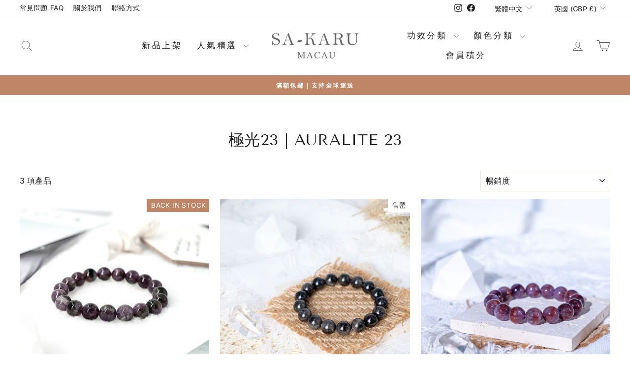

--- FILE ---
content_type: text/html; charset=utf-8
request_url: https://sa-karu.com/zh-hant-uk/collections/auralite-23
body_size: 37665
content:
<!doctype html>
<html class="no-js" lang="zh-TW" dir="ltr">
<head>
  <meta charset="utf-8">
  <meta http-equiv="X-UA-Compatible" content="IE=edge,chrome=1">
  <meta name="viewport" content="width=device-width,initial-scale=1">
  <meta name="theme-color" content="#be8666">
  <link rel="canonical" href="https://sa-karu.com/zh-hant-uk/collections/auralite-23">
  <link rel="preconnect" href="https://cdn.shopify.com" crossorigin>
  <link rel="preconnect" href="https://fonts.shopifycdn.com" crossorigin>
  <link rel="dns-prefetch" href="https://productreviews.shopifycdn.com">
  <link rel="dns-prefetch" href="https://ajax.googleapis.com">
  <link rel="dns-prefetch" href="https://maps.googleapis.com">
  <link rel="dns-prefetch" href="https://maps.gstatic.com"><link rel="shortcut icon" href="//sa-karu.com/cdn/shop/files/sa-karu_logo_32x32.png?v=1700908644" type="image/png" /><title>極光23｜Auralite 23
&ndash; SA-KARU MACAU
</title>
<meta property="og:site_name" content="SA-KARU MACAU">
  <meta property="og:url" content="https://sa-karu.com/zh-hant-uk/collections/auralite-23">
  <meta property="og:title" content="極光23｜Auralite 23">
  <meta property="og:type" content="website">
  <meta property="og:description" content="精心挑選優質天然水晶，支持送貨至香港、澳門、台灣及世界各地。多款精品水晶線上及門店同步發售，包括超級七Super Seven、 碧璽、太陽石，金髮晶、月亮石、綠幽靈，紫晶，極光23等等。"><meta property="og:image" content="http://sa-karu.com/cdn/shop/files/sakaru_cover.png?v=1663897477">
    <meta property="og:image:secure_url" content="https://sa-karu.com/cdn/shop/files/sakaru_cover.png?v=1663897477">
    <meta property="og:image:width" content="1280">
    <meta property="og:image:height" content="720"><meta name="twitter:site" content="@">
  <meta name="twitter:card" content="summary_large_image">
  <meta name="twitter:title" content="極光23｜Auralite 23">
  <meta name="twitter:description" content="精心挑選優質天然水晶，支持送貨至香港、澳門、台灣及世界各地。多款精品水晶線上及門店同步發售，包括超級七Super Seven、 碧璽、太陽石，金髮晶、月亮石、綠幽靈，紫晶，極光23等等。">
<script async crossorigin fetchpriority="high" src="/cdn/shopifycloud/importmap-polyfill/es-modules-shim.2.4.0.js"></script>
<script type="importmap">
{
  "imports": {
    "element.base-media": "//sa-karu.com/cdn/shop/t/46/assets/element.base-media.js?v=61305152781971747521760413151",
    "element.image.parallax": "//sa-karu.com/cdn/shop/t/46/assets/element.image.parallax.js?v=59188309605188605141760413152",
    "element.model": "//sa-karu.com/cdn/shop/t/46/assets/element.model.js?v=104979259955732717291760413152",
    "element.quantity-selector": "//sa-karu.com/cdn/shop/t/46/assets/element.quantity-selector.js?v=68208048201360514121760413152",
    "element.text.rte": "//sa-karu.com/cdn/shop/t/46/assets/element.text.rte.js?v=28194737298593644281760413152",
    "element.video": "//sa-karu.com/cdn/shop/t/46/assets/element.video.js?v=110560105447302630031760413152",
    "is-land": "//sa-karu.com/cdn/shop/t/46/assets/is-land.min.js?v=92343381495565747271760413152",
    "util.misc": "//sa-karu.com/cdn/shop/t/46/assets/util.misc.js?v=117964846174238173191760413153",
    "util.product-loader": "//sa-karu.com/cdn/shop/t/46/assets/util.product-loader.js?v=71947287259713254281760413153",
    "util.resource-loader": "//sa-karu.com/cdn/shop/t/46/assets/util.resource-loader.js?v=81301169148003274841760413153",
    "vendor.in-view": "//sa-karu.com/cdn/shop/t/46/assets/vendor.in-view.js?v=126891093837844970591760413153"
  }
}
</script><script type="module" src="//sa-karu.com/cdn/shop/t/46/assets/is-land.min.js?v=92343381495565747271760413152"></script>
<style data-shopify>@font-face {
  font-family: "Tenor Sans";
  font-weight: 400;
  font-style: normal;
  font-display: swap;
  src: url("//sa-karu.com/cdn/fonts/tenor_sans/tenorsans_n4.966071a72c28462a9256039d3e3dc5b0cf314f65.woff2") format("woff2"),
       url("//sa-karu.com/cdn/fonts/tenor_sans/tenorsans_n4.2282841d948f9649ba5c3cad6ea46df268141820.woff") format("woff");
}

  @font-face {
  font-family: Inter;
  font-weight: 400;
  font-style: normal;
  font-display: swap;
  src: url("//sa-karu.com/cdn/fonts/inter/inter_n4.b2a3f24c19b4de56e8871f609e73ca7f6d2e2bb9.woff2") format("woff2"),
       url("//sa-karu.com/cdn/fonts/inter/inter_n4.af8052d517e0c9ffac7b814872cecc27ae1fa132.woff") format("woff");
}


  @font-face {
  font-family: Inter;
  font-weight: 600;
  font-style: normal;
  font-display: swap;
  src: url("//sa-karu.com/cdn/fonts/inter/inter_n6.771af0474a71b3797eb38f3487d6fb79d43b6877.woff2") format("woff2"),
       url("//sa-karu.com/cdn/fonts/inter/inter_n6.88c903d8f9e157d48b73b7777d0642925bcecde7.woff") format("woff");
}

  @font-face {
  font-family: Inter;
  font-weight: 400;
  font-style: italic;
  font-display: swap;
  src: url("//sa-karu.com/cdn/fonts/inter/inter_i4.feae1981dda792ab80d117249d9c7e0f1017e5b3.woff2") format("woff2"),
       url("//sa-karu.com/cdn/fonts/inter/inter_i4.62773b7113d5e5f02c71486623cf828884c85c6e.woff") format("woff");
}

  @font-face {
  font-family: Inter;
  font-weight: 600;
  font-style: italic;
  font-display: swap;
  src: url("//sa-karu.com/cdn/fonts/inter/inter_i6.3bbe0fe1c7ee4f282f9c2e296f3e4401a48cbe19.woff2") format("woff2"),
       url("//sa-karu.com/cdn/fonts/inter/inter_i6.8bea21f57a10d5416ddf685e2c91682ec237876d.woff") format("woff");
}

</style><link href="//sa-karu.com/cdn/shop/t/46/assets/theme.css?v=93626464380700918791760413179" rel="stylesheet" type="text/css" media="all" />
<style data-shopify>:root {
    --typeHeaderPrimary: "Tenor Sans";
    --typeHeaderFallback: sans-serif;
    --typeHeaderSize: 32px;
    --typeHeaderWeight: 400;
    --typeHeaderLineHeight: 1;
    --typeHeaderSpacing: 0.025em;

    --typeBasePrimary:Inter;
    --typeBaseFallback:sans-serif;
    --typeBaseSize: 16px;
    --typeBaseWeight: 400;
    --typeBaseSpacing: 0.025em;
    --typeBaseLineHeight: 1.5;
    --typeBaselineHeightMinus01: 1.4;

    --typeCollectionTitle: 20px;

    --iconWeight: 2px;
    --iconLinecaps: round;

    
        --buttonRadius: 3px;
    

    --colorGridOverlayOpacity: 0.16;
    --colorAnnouncement: #be8666;
    --colorAnnouncementText: #ffffff;

    --colorBody: #ffffff;
    --colorBodyAlpha05: rgba(255, 255, 255, 0.05);
    --colorBodyDim: #f2f2f2;
    --colorBodyLightDim: #fafafa;
    --colorBodyMediumDim: #f5f5f5;


    --colorBorder: #e8e8e1;

    --colorBtnPrimary: #be8666;
    --colorBtnPrimaryLight: #cda28a;
    --colorBtnPrimaryDim: #b67854;
    --colorBtnPrimaryText: #ffffff;

    --colorCartDot: #ff4f33;

    --colorDrawers: #ffffff;
    --colorDrawersDim: #f2f2f2;
    --colorDrawerBorder: #e8e8e1;
    --colorDrawerText: #202020;
    --colorDrawerTextDark: #000000;
    --colorDrawerButton: #be8666;
    --colorDrawerButtonText: #ffffff;

    --colorFooter: #f9f4f2;
    --colorFooterText: #202020;
    --colorFooterTextAlpha01: #202020;

    --colorGridOverlay: #000000;
    --colorGridOverlayOpacity: 0.1;

    --colorHeaderTextAlpha01: rgba(32, 32, 32, 0.1);

    --colorHeroText: #ffffff;

    --colorSmallImageBg: #ffffff;
    --colorLargeImageBg: #0f0f0f;

    --colorImageOverlay: #0f0f0f;
    --colorImageOverlayOpacity: 0.1;
    --colorImageOverlayTextShadow: 0.2;

    --colorLink: #202020;

    --colorModalBg: rgba(230, 230, 230, 0.6);

    --colorNav: #ffffff;
    --colorNavText: #202020;

    --colorPrice: #a35430;

    --colorSaleTag: #bf0707;
    --colorSaleTagText: #ffffff;

    --colorTextBody: #202020;
    --colorTextBodyAlpha015: rgba(32, 32, 32, 0.15);
    --colorTextBodyAlpha005: rgba(32, 32, 32, 0.05);
    --colorTextBodyAlpha008: rgba(32, 32, 32, 0.08);
    --colorTextSavings: #C20000;

    --urlIcoSelect: url(//sa-karu.com/cdn/shop/t/46/assets/ico-select.svg);
    --urlIcoSelectFooter: url(//sa-karu.com/cdn/shop/t/46/assets/ico-select-footer.svg);
    --urlIcoSelectWhite: url(//sa-karu.com/cdn/shop/t/46/assets/ico-select-white.svg);

    --grid-gutter: 17px;
    --drawer-gutter: 20px;

    --sizeChartMargin: 25px 0;
    --sizeChartIconMargin: 5px;

    --newsletterReminderPadding: 40px;

    /*Shop Pay Installments*/
    --color-body-text: #202020;
    --color-body: #ffffff;
    --color-bg: #ffffff;
    }

    .placeholder-content {
    background-image: linear-gradient(100deg, #ffffff 40%, #f7f7f7 63%, #ffffff 79%);
    }</style><script>
    document.documentElement.className = document.documentElement.className.replace('no-js', 'js');

    window.theme = window.theme || {};
    theme.routes = {
      home: "/zh-hant-uk",
      cart: "/zh-hant-uk/cart.js",
      cartPage: "/zh-hant-uk/cart",
      cartAdd: "/zh-hant-uk/cart/add.js",
      cartChange: "/zh-hant-uk/cart/change.js",
      search: "/zh-hant-uk/search",
      predictiveSearch: "/zh-hant-uk/search/suggest"
    };
    theme.strings = {
      soldOut: "售罄",
      unavailable: "不可用",
      inStockLabel: "有現貨, 可隨時下單",
      oneStockLabel: "少量現貨 - 尚餘 [count] 件",
      otherStockLabel: "少量現貨 - 尚餘 [count] 件",
      willNotShipUntil: "將在 [date] 可售",
      willBeInStockAfter: "補貨中, 預計 [date]",
      waitingForStock: "等待補貨",
      savePrice: "– [saved_amount] OFF",
      cartEmpty: "您的購物車空空如也，快去選購商品吧！",
      cartTermsConfirmation: "需要先同意服務條款再結帳",
      searchCollections: "系列：",
      searchPages: "頁面",
      searchArticles: "文章",
      productFrom: "",
      maxQuantity: ""
    };
    theme.settings = {
      cartType: "drawer",
      isCustomerTemplate: false,
      moneyFormat: "£{{amount}}",
      saveType: "percent",
      productImageSize: "natural",
      productImageCover: false,
      predictiveSearch: false,
      predictiveSearchType: null,
      predictiveSearchVendor: false,
      predictiveSearchPrice: false,
      quickView: false,
      themeName: 'Impulse',
      themeVersion: "8.1.0"
    };
  </script>

  <script>window.performance && window.performance.mark && window.performance.mark('shopify.content_for_header.start');</script><meta name="google-site-verification" content="RzJYaWztBkDDY0PqLYD5pSxnWxfrZL8g21XIkNX6ozM">
<meta name="google-site-verification" content="IjnuA7eRIUp8xu__S71ir-O1yyA487r2cieksxiVH-Y">
<meta name="facebook-domain-verification" content="ioino874yifay5x61d2gz4mhy4loqs">
<meta id="shopify-digital-wallet" name="shopify-digital-wallet" content="/50263261374/digital_wallets/dialog">
<meta name="shopify-checkout-api-token" content="38c6aeeff7ae01f7c1ca858b4fe34bd4">
<link rel="alternate" type="application/atom+xml" title="Feed" href="/zh-hant-uk/collections/auralite-23.atom" />
<link rel="alternate" hreflang="x-default" href="https://sa-karu.com/en-us/collections/auralite-23">
<link rel="alternate" hreflang="en" href="https://sa-karu.com/en-us/collections/auralite-23">
<link rel="alternate" hreflang="zh-Hans" href="https://sa-karu.com/zh-hans-us/collections/auralite-23">
<link rel="alternate" hreflang="zh-Hant" href="https://sa-karu.com/zh-hant-us/collections/auralite-23">
<link rel="alternate" hreflang="zh-Hans-MY" href="https://sa-karu.com/zh-hans-my/collections/auralite-23">
<link rel="alternate" hreflang="zh-Hant-MY" href="https://sa-karu.com/zh-hant-my/collections/auralite-23">
<link rel="alternate" hreflang="en-MY" href="https://sa-karu.com/en-my/collections/auralite-23">
<link rel="alternate" hreflang="zh-Hans-US" href="https://sa-karu.com/zh-hans-us/collections/auralite-23">
<link rel="alternate" hreflang="zh-Hant-US" href="https://sa-karu.com/zh-hant-us/collections/auralite-23">
<link rel="alternate" hreflang="zh-Hans-CN" href="https://sa-karu.com/zh-hans-cn/collections/auralite-23">
<link rel="alternate" hreflang="zh-Hant-CN" href="https://sa-karu.com/zh-hant-cn/collections/auralite-23">
<link rel="alternate" hreflang="en-GB" href="https://sa-karu.com/en-uk/collections/auralite-23">
<link rel="alternate" hreflang="zh-Hans-GB" href="https://sa-karu.com/zh-hans-uk/collections/auralite-23">
<link rel="alternate" hreflang="zh-Hant-GB" href="https://sa-karu.com/zh-hant-uk/collections/auralite-23">
<link rel="alternate" hreflang="zh-Hans-SG" href="https://sa-karu.com/zh-hans-sg/collections/auralite-23">
<link rel="alternate" hreflang="zh-Hant-SG" href="https://sa-karu.com/zh-hant-sg/collections/auralite-23">
<link rel="alternate" hreflang="en-SG" href="https://sa-karu.com/en-sg/collections/auralite-23">
<link rel="alternate" hreflang="en-JP" href="https://sa-karu.com/en-jp/collections/auralite-23">
<link rel="alternate" hreflang="zh-Hans-JP" href="https://sa-karu.com/zh-hans-jp/collections/auralite-23">
<link rel="alternate" hreflang="zh-Hant-JP" href="https://sa-karu.com/zh-hant-jp/collections/auralite-23">
<link rel="alternate" hreflang="zh-Hant-AU" href="https://sa-karu.com/collections/auralite-23">
<link rel="alternate" hreflang="zh-Hans-AU" href="https://sa-karu.com/zh-hans/collections/auralite-23">
<link rel="alternate" hreflang="en-AU" href="https://sa-karu.com/en/collections/auralite-23">
<link rel="alternate" hreflang="zh-Hant-BE" href="https://sa-karu.com/collections/auralite-23">
<link rel="alternate" hreflang="zh-Hans-BE" href="https://sa-karu.com/zh-hans/collections/auralite-23">
<link rel="alternate" hreflang="en-BE" href="https://sa-karu.com/en/collections/auralite-23">
<link rel="alternate" hreflang="zh-Hant-CA" href="https://sa-karu.com/collections/auralite-23">
<link rel="alternate" hreflang="zh-Hans-CA" href="https://sa-karu.com/zh-hans/collections/auralite-23">
<link rel="alternate" hreflang="en-CA" href="https://sa-karu.com/en/collections/auralite-23">
<link rel="alternate" hreflang="zh-Hant-DE" href="https://sa-karu.com/collections/auralite-23">
<link rel="alternate" hreflang="zh-Hans-DE" href="https://sa-karu.com/zh-hans/collections/auralite-23">
<link rel="alternate" hreflang="en-DE" href="https://sa-karu.com/en/collections/auralite-23">
<link rel="alternate" hreflang="zh-Hant-FR" href="https://sa-karu.com/collections/auralite-23">
<link rel="alternate" hreflang="zh-Hans-FR" href="https://sa-karu.com/zh-hans/collections/auralite-23">
<link rel="alternate" hreflang="en-FR" href="https://sa-karu.com/en/collections/auralite-23">
<link rel="alternate" hreflang="zh-Hant-HK" href="https://sa-karu.com/collections/auralite-23">
<link rel="alternate" hreflang="zh-Hans-HK" href="https://sa-karu.com/zh-hans/collections/auralite-23">
<link rel="alternate" hreflang="en-HK" href="https://sa-karu.com/en/collections/auralite-23">
<link rel="alternate" hreflang="zh-Hant-IT" href="https://sa-karu.com/collections/auralite-23">
<link rel="alternate" hreflang="zh-Hans-IT" href="https://sa-karu.com/zh-hans/collections/auralite-23">
<link rel="alternate" hreflang="en-IT" href="https://sa-karu.com/en/collections/auralite-23">
<link rel="alternate" hreflang="zh-Hant-MO" href="https://sa-karu.com/collections/auralite-23">
<link rel="alternate" hreflang="zh-Hans-MO" href="https://sa-karu.com/zh-hans/collections/auralite-23">
<link rel="alternate" hreflang="en-MO" href="https://sa-karu.com/en/collections/auralite-23">
<link rel="alternate" hreflang="zh-Hant-NL" href="https://sa-karu.com/collections/auralite-23">
<link rel="alternate" hreflang="zh-Hans-NL" href="https://sa-karu.com/zh-hans/collections/auralite-23">
<link rel="alternate" hreflang="en-NL" href="https://sa-karu.com/en/collections/auralite-23">
<link rel="alternate" hreflang="zh-Hant-NZ" href="https://sa-karu.com/collections/auralite-23">
<link rel="alternate" hreflang="zh-Hans-NZ" href="https://sa-karu.com/zh-hans/collections/auralite-23">
<link rel="alternate" hreflang="en-NZ" href="https://sa-karu.com/en/collections/auralite-23">
<link rel="alternate" hreflang="zh-Hant-TW" href="https://sa-karu.com/collections/auralite-23">
<link rel="alternate" hreflang="zh-Hans-TW" href="https://sa-karu.com/zh-hans/collections/auralite-23">
<link rel="alternate" hreflang="en-TW" href="https://sa-karu.com/en/collections/auralite-23">
<link rel="alternate" type="application/json+oembed" href="https://sa-karu.com/zh-hant-uk/collections/auralite-23.oembed">
<script async="async" src="/checkouts/internal/preloads.js?locale=zh-GB"></script>
<script id="apple-pay-shop-capabilities" type="application/json">{"shopId":50263261374,"countryCode":"GB","currencyCode":"GBP","merchantCapabilities":["supports3DS"],"merchantId":"gid:\/\/shopify\/Shop\/50263261374","merchantName":"SA-KARU MACAU","requiredBillingContactFields":["postalAddress","email","phone"],"requiredShippingContactFields":["postalAddress","email","phone"],"shippingType":"shipping","supportedNetworks":["visa","masterCard","amex"],"total":{"type":"pending","label":"SA-KARU MACAU","amount":"1.00"},"shopifyPaymentsEnabled":true,"supportsSubscriptions":true}</script>
<script id="shopify-features" type="application/json">{"accessToken":"38c6aeeff7ae01f7c1ca858b4fe34bd4","betas":["rich-media-storefront-analytics"],"domain":"sa-karu.com","predictiveSearch":false,"shopId":50263261374,"locale":"zh-tw"}</script>
<script>var Shopify = Shopify || {};
Shopify.shop = "sakaru-macau.myshopify.com";
Shopify.locale = "zh-TW";
Shopify.currency = {"active":"GBP","rate":"0.0939841"};
Shopify.country = "GB";
Shopify.theme = {"name":"Impulse v8.10","id":148587511998,"schema_name":"Impulse","schema_version":"8.1.0","theme_store_id":857,"role":"main"};
Shopify.theme.handle = "null";
Shopify.theme.style = {"id":null,"handle":null};
Shopify.cdnHost = "sa-karu.com/cdn";
Shopify.routes = Shopify.routes || {};
Shopify.routes.root = "/zh-hant-uk/";</script>
<script type="module">!function(o){(o.Shopify=o.Shopify||{}).modules=!0}(window);</script>
<script>!function(o){function n(){var o=[];function n(){o.push(Array.prototype.slice.apply(arguments))}return n.q=o,n}var t=o.Shopify=o.Shopify||{};t.loadFeatures=n(),t.autoloadFeatures=n()}(window);</script>
<script id="shop-js-analytics" type="application/json">{"pageType":"collection"}</script>
<script defer="defer" async type="module" src="//sa-karu.com/cdn/shopifycloud/shop-js/modules/v2/client.init-shop-cart-sync_CaiaFhqz.zh-TW.esm.js"></script>
<script defer="defer" async type="module" src="//sa-karu.com/cdn/shopifycloud/shop-js/modules/v2/chunk.common_D2dUwcVR.esm.js"></script>
<script defer="defer" async type="module" src="//sa-karu.com/cdn/shopifycloud/shop-js/modules/v2/chunk.modal_CdafGFEy.esm.js"></script>
<script type="module">
  await import("//sa-karu.com/cdn/shopifycloud/shop-js/modules/v2/client.init-shop-cart-sync_CaiaFhqz.zh-TW.esm.js");
await import("//sa-karu.com/cdn/shopifycloud/shop-js/modules/v2/chunk.common_D2dUwcVR.esm.js");
await import("//sa-karu.com/cdn/shopifycloud/shop-js/modules/v2/chunk.modal_CdafGFEy.esm.js");

  window.Shopify.SignInWithShop?.initShopCartSync?.({"fedCMEnabled":true,"windoidEnabled":true});

</script>
<script id="__st">var __st={"a":50263261374,"offset":28800,"reqid":"c9e2aa18-a751-436b-80ad-840c45493fd2-1769336405","pageurl":"sa-karu.com\/zh-hant-uk\/collections\/auralite-23","u":"830332c46d4d","p":"collection","rtyp":"collection","rid":289231601854};</script>
<script>window.ShopifyPaypalV4VisibilityTracking = true;</script>
<script id="captcha-bootstrap">!function(){'use strict';const t='contact',e='account',n='new_comment',o=[[t,t],['blogs',n],['comments',n],[t,'customer']],c=[[e,'customer_login'],[e,'guest_login'],[e,'recover_customer_password'],[e,'create_customer']],r=t=>t.map((([t,e])=>`form[action*='/${t}']:not([data-nocaptcha='true']) input[name='form_type'][value='${e}']`)).join(','),a=t=>()=>t?[...document.querySelectorAll(t)].map((t=>t.form)):[];function s(){const t=[...o],e=r(t);return a(e)}const i='password',u='form_key',d=['recaptcha-v3-token','g-recaptcha-response','h-captcha-response',i],f=()=>{try{return window.sessionStorage}catch{return}},m='__shopify_v',_=t=>t.elements[u];function p(t,e,n=!1){try{const o=window.sessionStorage,c=JSON.parse(o.getItem(e)),{data:r}=function(t){const{data:e,action:n}=t;return t[m]||n?{data:e,action:n}:{data:t,action:n}}(c);for(const[e,n]of Object.entries(r))t.elements[e]&&(t.elements[e].value=n);n&&o.removeItem(e)}catch(o){console.error('form repopulation failed',{error:o})}}const l='form_type',E='cptcha';function T(t){t.dataset[E]=!0}const w=window,h=w.document,L='Shopify',v='ce_forms',y='captcha';let A=!1;((t,e)=>{const n=(g='f06e6c50-85a8-45c8-87d0-21a2b65856fe',I='https://cdn.shopify.com/shopifycloud/storefront-forms-hcaptcha/ce_storefront_forms_captcha_hcaptcha.v1.5.2.iife.js',D={infoText:'已受到 hCaptcha 保護',privacyText:'隱私',termsText:'條款'},(t,e,n)=>{const o=w[L][v],c=o.bindForm;if(c)return c(t,g,e,D).then(n);var r;o.q.push([[t,g,e,D],n]),r=I,A||(h.body.append(Object.assign(h.createElement('script'),{id:'captcha-provider',async:!0,src:r})),A=!0)});var g,I,D;w[L]=w[L]||{},w[L][v]=w[L][v]||{},w[L][v].q=[],w[L][y]=w[L][y]||{},w[L][y].protect=function(t,e){n(t,void 0,e),T(t)},Object.freeze(w[L][y]),function(t,e,n,w,h,L){const[v,y,A,g]=function(t,e,n){const i=e?o:[],u=t?c:[],d=[...i,...u],f=r(d),m=r(i),_=r(d.filter((([t,e])=>n.includes(e))));return[a(f),a(m),a(_),s()]}(w,h,L),I=t=>{const e=t.target;return e instanceof HTMLFormElement?e:e&&e.form},D=t=>v().includes(t);t.addEventListener('submit',(t=>{const e=I(t);if(!e)return;const n=D(e)&&!e.dataset.hcaptchaBound&&!e.dataset.recaptchaBound,o=_(e),c=g().includes(e)&&(!o||!o.value);(n||c)&&t.preventDefault(),c&&!n&&(function(t){try{if(!f())return;!function(t){const e=f();if(!e)return;const n=_(t);if(!n)return;const o=n.value;o&&e.removeItem(o)}(t);const e=Array.from(Array(32),(()=>Math.random().toString(36)[2])).join('');!function(t,e){_(t)||t.append(Object.assign(document.createElement('input'),{type:'hidden',name:u})),t.elements[u].value=e}(t,e),function(t,e){const n=f();if(!n)return;const o=[...t.querySelectorAll(`input[type='${i}']`)].map((({name:t})=>t)),c=[...d,...o],r={};for(const[a,s]of new FormData(t).entries())c.includes(a)||(r[a]=s);n.setItem(e,JSON.stringify({[m]:1,action:t.action,data:r}))}(t,e)}catch(e){console.error('failed to persist form',e)}}(e),e.submit())}));const S=(t,e)=>{t&&!t.dataset[E]&&(n(t,e.some((e=>e===t))),T(t))};for(const o of['focusin','change'])t.addEventListener(o,(t=>{const e=I(t);D(e)&&S(e,y())}));const B=e.get('form_key'),M=e.get(l),P=B&&M;t.addEventListener('DOMContentLoaded',(()=>{const t=y();if(P)for(const e of t)e.elements[l].value===M&&p(e,B);[...new Set([...A(),...v().filter((t=>'true'===t.dataset.shopifyCaptcha))])].forEach((e=>S(e,t)))}))}(h,new URLSearchParams(w.location.search),n,t,e,['guest_login'])})(!0,!0)}();</script>
<script integrity="sha256-4kQ18oKyAcykRKYeNunJcIwy7WH5gtpwJnB7kiuLZ1E=" data-source-attribution="shopify.loadfeatures" defer="defer" src="//sa-karu.com/cdn/shopifycloud/storefront/assets/storefront/load_feature-a0a9edcb.js" crossorigin="anonymous"></script>
<script data-source-attribution="shopify.dynamic_checkout.dynamic.init">var Shopify=Shopify||{};Shopify.PaymentButton=Shopify.PaymentButton||{isStorefrontPortableWallets:!0,init:function(){window.Shopify.PaymentButton.init=function(){};var t=document.createElement("script");t.src="https://sa-karu.com/cdn/shopifycloud/portable-wallets/latest/portable-wallets.zh-tw.js",t.type="module",document.head.appendChild(t)}};
</script>
<script data-source-attribution="shopify.dynamic_checkout.buyer_consent">
  function portableWalletsHideBuyerConsent(e){var t=document.getElementById("shopify-buyer-consent"),n=document.getElementById("shopify-subscription-policy-button");t&&n&&(t.classList.add("hidden"),t.setAttribute("aria-hidden","true"),n.removeEventListener("click",e))}function portableWalletsShowBuyerConsent(e){var t=document.getElementById("shopify-buyer-consent"),n=document.getElementById("shopify-subscription-policy-button");t&&n&&(t.classList.remove("hidden"),t.removeAttribute("aria-hidden"),n.addEventListener("click",e))}window.Shopify?.PaymentButton&&(window.Shopify.PaymentButton.hideBuyerConsent=portableWalletsHideBuyerConsent,window.Shopify.PaymentButton.showBuyerConsent=portableWalletsShowBuyerConsent);
</script>
<script data-source-attribution="shopify.dynamic_checkout.cart.bootstrap">document.addEventListener("DOMContentLoaded",(function(){function t(){return document.querySelector("shopify-accelerated-checkout-cart, shopify-accelerated-checkout")}if(t())Shopify.PaymentButton.init();else{new MutationObserver((function(e,n){t()&&(Shopify.PaymentButton.init(),n.disconnect())})).observe(document.body,{childList:!0,subtree:!0})}}));
</script>
<script id='scb4127' type='text/javascript' async='' src='https://sa-karu.com/cdn/shopifycloud/privacy-banner/storefront-banner.js'></script><link id="shopify-accelerated-checkout-styles" rel="stylesheet" media="screen" href="https://sa-karu.com/cdn/shopifycloud/portable-wallets/latest/accelerated-checkout-backwards-compat.css" crossorigin="anonymous">
<style id="shopify-accelerated-checkout-cart">
        #shopify-buyer-consent {
  margin-top: 1em;
  display: inline-block;
  width: 100%;
}

#shopify-buyer-consent.hidden {
  display: none;
}

#shopify-subscription-policy-button {
  background: none;
  border: none;
  padding: 0;
  text-decoration: underline;
  font-size: inherit;
  cursor: pointer;
}

#shopify-subscription-policy-button::before {
  box-shadow: none;
}

      </style>

<script>window.performance && window.performance.mark && window.performance.mark('shopify.content_for_header.end');</script>

  <style data-shopify>
    :root {
      /* Root Variables */
      /* ========================= */
      --root-color-primary: #202020;
      --color-primary: #202020;
      --root-color-secondary: #ffffff;
      --color-secondary: #ffffff;
      --color-sale-tag: #bf0707;
      --color-sale-tag-text: #ffffff;
      --layout-section-padding-block: 3rem;
      --layout-section-padding-inline--md: 40px;
      --layout-section-max-inline-size: 1420px; 


      /* Text */
      /* ========================= */
      
      /* Body Font Styles */
      --element-text-font-family--body: Inter;
      --element-text-font-family-fallback--body: sans-serif;
      --element-text-font-weight--body: 400;
      --element-text-letter-spacing--body: 0.025em;
      --element-text-text-transform--body: none;

      /* Body Font Sizes */
      --element-text-font-size--body: initial;
      --element-text-font-size--body-xs: 12px;
      --element-text-font-size--body-sm: 14px;
      --element-text-font-size--body-md: 16px;
      --element-text-font-size--body-lg: 18px;
      
      /* Body Line Heights */
      --element-text-line-height--body: 1.5;

      /* Heading Font Styles */
      --element-text-font-family--heading: "Tenor Sans";
      --element-text-font-family-fallback--heading: sans-serif;
      --element-text-font-weight--heading: 400;
      --element-text-letter-spacing--heading: 0.025em;
      
      
      --element-text-text-transform--heading: uppercase;
       
      
      
      /* Heading Font Sizes */
      --element-text-font-size--heading-2xl: 48px;
      --element-text-font-size--heading-xl: 32px;
      --element-text-font-size--heading-lg: 26px;
      --element-text-font-size--heading-md: 24px;
      --element-text-font-size--heading-sm: 18px;
      --element-text-font-size--heading-xs: 16px;
      
      /* Heading Line Heights */
      --element-text-line-height--heading: 1;

      /* Buttons */
      /* ========================= */
      
          --element-button-radius: 3px;
      

      --element-button-padding-block: 12px;
      --element-button-text-transform: uppercase;
      --element-button-font-weight: 800;
      --element-button-font-size: max(calc(var(--typeBaseSize) - 4px), 13px);
      --element-button-letter-spacing: .3em;

      /* Base Color Variables */
      --element-button-color-primary: #be8666;
      --element-button-color-secondary: #ffffff;
      --element-button-shade-border: 100%;

      /* Hover State Variables */
      --element-button-shade-background--hover: 0%;
      --element-button-shade-border--hover: 100%;

      /* Focus State Variables */
      --element-button-color-focus: var(--color-focus);

      /* Inputs */
      /* ========================= */
      
          --element-icon-radius: 3px;
      

      --element-input-font-size: var(--element-text-font-size--body-sm);
      --element-input-box-shadow-shade: 100%;

      /* Hover State Variables */
      --element-input-background-shade--hover: 0%;
      --element-input-box-shadow-spread-radius--hover: 1px;
    }

    @media only screen and (max-width: 768px) {
      :root {
        --element-button-font-size: max(calc(var(--typeBaseSize) - 5px), 11px);
      }
    }

    .element-radio {
        &:has(input[type='radio']:checked) {
          --element-button-color: var(--element-button-color-secondary);
        }
    }

    /* ATC Button Overrides */
    /* ========================= */

    .element-button[type="submit"],
    .element-button[type="submit"] .element-text,
    .element-button--shopify-payment-wrapper button {
      --element-button-padding-block: 13px;
      --element-button-padding-inline: 20px;
      --element-button-line-height: 1.42;
      --_font-size--body-md: var(--element-button-font-size);

      line-height: 1.42 !important;
    }

    /* When dynamic checkout is enabled */
    product-form:has(.element-button--shopify-payment-wrapper) {
      --element-button-color: #202020;

      .element-button[type="submit"],
      .element-button--shopify-payment-wrapper button {
        min-height: 50px !important;
      }

      .shopify-payment-button {
        margin: 0;
      }
    }

    /* Hover animation for non-angled buttons */
    body:not([data-button_style='angled']) .element-button[type="submit"] {
      position: relative;
      overflow: hidden;

      &:after {
        content: '';
        position: absolute;
        top: 0;
        left: 150%;
        width: 200%;
        height: 100%;
        transform: skewX(-20deg);
        background-image: linear-gradient(to right,transparent, rgba(255,255,255,.25),transparent);
      }

      &:hover:after {
        animation: shine 0.75s cubic-bezier(0.01, 0.56, 1, 1);
      }
    }

    /* ANGLED STYLE - ATC Button Overrides */
    /* ========================= */
    
    [data-button_style='angled'] {
      --element-button-shade-background--active: var(--element-button-shade-background);
      --element-button-shade-border--active: var(--element-button-shade-border);

      .element-button[type="submit"] {
        --_box-shadow: none;

        position: relative;
        max-width: 94%;
        border-top: 1px solid #be8666;
        border-bottom: 1px solid #be8666;
        
        &:before,
        &:after {
          content: '';
          position: absolute;
          display: block;
          top: -1px;
          bottom: -1px;
          width: 20px;
          transform: skewX(-12deg);
          background-color: #be8666;
        }
        
        &:before {
          left: -6px;
        }
        
        &:after {
          right: -6px;
        }
      }

      /* When dynamic checkout is enabled */
      product-form:has(.element-button--shopify-payment-wrapper) {
        .element-button[type="submit"]:before,
        .element-button[type="submit"]:after {
          background-color: color-mix(in srgb,var(--_color-text) var(--_shade-background),var(--_color-background));
          border-top: 1px solid #be8666;
          border-bottom: 1px solid #be8666;
        }

        .element-button[type="submit"]:before {
          border-left: 1px solid #be8666;
        }
        
        .element-button[type="submit"]:after {
          border-right: 1px solid #be8666;
        }
      }

      .element-button--shopify-payment-wrapper {
        --_color-background: #be8666;

        button:hover,
        button:before,
        button:after {
          background-color: color-mix(in srgb,var(--_color-text) var(--_shade-background),var(--_color-background)) !important;
        }

        button:not(button:focus-visible) {
          box-shadow: none !important;
        }
      }
    }
  </style>

  <script src="//sa-karu.com/cdn/shop/t/46/assets/vendor-scripts-v11.js" defer="defer"></script><link rel="stylesheet" href="//sa-karu.com/cdn/shop/t/46/assets/country-flags.css"><script src="//sa-karu.com/cdn/shop/t/46/assets/theme.js?v=22325264162658116151760413153" defer="defer"></script>
<!-- BEGIN app block: shopify://apps/bloy-loyalty-rewards/blocks/bloy-popup/97e8894d-00f0-41a9-b986-49828146257c -->


    
    
    

    

    

    
        <link rel="prefetch" href="https://cms.bloy.io/images/branding/popup_header.jpg" />
    

    

   
    <link class="BLOY-style__link" rel="stylesheet" href="https://cdn.shopify.com/extensions/019beb31-d9c2-7f3b-9d2c-2307424dd92f/bloy-418/assets/bloy-popup.css">
    
    <script src="https://cdn.shopify.com/extensions/019beb31-d9c2-7f3b-9d2c-2307424dd92f/bloy-418/assets/popup.bloy.js" defer></script>
    <script>
        var BloyUser = {
            id: "",
            email: "",
            token: "7425a7ce75d6cf46dce2b08f5f20bd65a193029630e88abaab72733514b72f14",
            shop_custom_wte_visit_store: null,
            first_name: "",

        };
        var BloyConfigs = {"shop_id":"678f2b6dcae634fab8932ee1","shop_name":"SA-KARU MACAU","bloyCmsUrl":"https://cms.bloy.io","bloyApiUrl":"https://api.bloy.io","currencyFormat":"${{amount}}","watermark":true,"version":1,"watermarkV2":false,"autoTranslate":false,"defaultLanguageStoreFront":"en"};
        var BloyLoyalty = {"status":true,"pointCurrency":{"singular":"點","plural":"點"}};
        var BloyPopupDesign = {
            theme: {"_id":"678f2b6dcae634fab8932ee8","colors":{"primaryColor":"#CC987A"},"backgrounds":{"header":{"backgroundType":"image","solidColor":"#222222","image":""},"popup":{"backgroundType":"solid","solidColor":"#FDFDFD","image":""}},"shop":"678f2b6dcae634fab8932ee1","createdAt":"2025-01-21T05:06:53.357Z","updatedAt":"2025-09-30T04:29:13.748Z","btnBorderRadiusCustomize":8,"popupBorderRadiusCustomize":12,"border":"rounded","btnBorderRadius":8,"popupBorderRadius":12},
            widget: {"_id":"678f2b6dcae634fab8932ee9","title":"會員獎賞","icon":"icon_1","desktopDisplay":"icon_text","mobileDisplay":"icon_text","placement":"bottom_left","sideSpacing":20,"bottomSpacing":20,"includeDevices":["desktop","mobile"],"pageSetting":"include_pages","includeVisibilityPages":["home","product"],"includeVisibilityURLs":[],"excludeVisibilityPages":[],"excludeVisibilityURLs":[],"shop":"678f2b6dcae634fab8932ee1","createdAt":"2025-01-21T05:06:53.357Z","updatedAt":"2025-09-30T04:27:58.211Z","borderRadiusCustomize":12,"bottomSpacingCustomize":20,"sideSpacingCustomize":20,"border":"custom","borderRadius":12},
        };
        var BloyTranslation = {"choose_date":"選擇日期","welcome_to":"SA-KARU MACAU","points_program":"會員積分獎賞","become_a_member":"成為會員","join_points_program":"免費加入會員，開始賺取專屬獎勵","join_now":"立即加入","already_account":"已有會員帳號？","sign_in":"登入","earn_points":"賺取積分","redeem_points":"換領獎賞","back":"返回","you_have":"您已有","next_action":"下一步","your_rewards":"我的獎賞","your_activities":"活動記錄","copy":"複製","apply":"使用","used":"已使用","expired":"Expired","no_rewards":"暫無獎勵。完成任務即可賺取積分，兌換精彩獎賞！","view_wte":"查看賺取方法","no_activites_title":"暫無活動記錄","no_activites_text":"積分計劃中尚未記錄任何活動。開始賺取積分以獲得專屬獎勵。","complete":"去完成","update":"更新","variable_earn_description":"每 {{Amount}} 獲得 {{PointsEarned}}","update_birthday_text":"生日獎賞每年僅限領取一次。請至少提前 30 天輸入或更新您的生日","birthday_updated_title":"生日已更新","birthday_updated_text":"您將在生日當天自動收到 {{PointsEarned}} 獎賞。","okay":"OK","redeem":"兌換","activity_redeem":"兌換","variable_redeem_description":"每 {{Points Redeemed}} 可享 {{Amount}} 折扣","variable_redeem_store_credit_description":"每 {{Points Redeemed}} 可獲得 {{Amount}} 積分","fixed_redeem_description":"使用 {{PointsRedeemed}}","variable_redeem_preview":"您將獲得 {{Amount}} 的全額訂單折扣，使用 {{PointsRedeemed}}","variable_redeem_store_credit_preview":"您將使用 {{Points Redeemed}} 兌換 {{Amount}} 代用金","redeemed_store_credit":"您已收到 {{AmountCurrency}} 的商店代用金","apply_at_checkout":"請在結帳時使用","btn_store_credit":"OK","redeemed":"您已成功使用 {{PointsRedeemed}} 兌換 {{RewardName}}","continue":"繼續","select_product":"Select product","free_product_description":"You will receive a free product by selecting a product below","select":"Select","add_to_cart":"Add to cart","redeemed_free_product":"Congratulations on receiving a {{FreeProduct}}. The product has been added to the cart.","go_to_cart":"Go to cart","referral_points_refer_a_friend":"推薦朋友","referral_points_completed":"已成功推薦 {{ReferralsCompletedCount}} 位朋友","referral_points_description":"給你的朋友一份獎勵，當他們購物時，你也可以領取自己的獎勵","referral_points_they_get":"他們將獲得","referral_points_you_get":"您將獲得","referral_program":"推薦計劃","referral_program_description":"給你的朋友一份獎勵，當他們購物時，你也可以領取自己的獎勵","referral_program_they_get":"他們將獲得","referral_program_you_get":"您將獲得","send_this_link":"將此連結發送給您的朋友","or_send_via":"或通過以下發送","referral_program_email_title":"您朋友的電子郵件","referral_program_email_placeholder":"每個電子郵件使用逗號分隔","referral_program_email_error_1":"請輸入有效的電子郵件，每個電子郵件之間以逗號分隔","referral_program_email_error_2":"你不能推薦你自己","referral_program_email_message_title":"您的訊息","referral_program_email_message_placeholder":"給您的朋友的個人化訊息。我們會幫您新增優惠連結 :)","referral_program_send_button":"發送推薦邀請","referral_program_invite_success":"邀請已成功發送！","get_your_coupon":"取得優惠券","you_got_gift":"您收到朋友的禮物了！結帳時使用此代碼即可享有獎勵","your_gift":"你的禮物","enter_your_email":"輸入您的電子郵件","referral_program_email_error_3":"您沒有資格獲得這份禮物","claim_coupon":"領取優惠券","referral_program_your_discount":"您的折扣碼","referral_program_copy":"複製","referral_program_apply":"使用","referral_program_discount_applied":"已應用折扣","referral_reward_value":"{{DiscountValue}} 折扣","refer_email":"推薦 {{ReferredCustomerEmail}}","refer":"推薦","review":"留言","subscribe":"訂閱","subscribe_updated_title":"感謝您的訂閱！","subscribe_updated_text":"您已獲得 {{PointsEarned}} 來解鎖精彩獎勵！","reach_higher_tiers":"消費即獲得積分。成為更高級別，享受更多額外優惠","spend_tier_milestone":"{{TierMilestone}}","earn_tier_milestone":"{{TierMilestone}}","spend_tier_milestone_to_reach_next_tier":"還有 {{TierMilestone_Left}} 即可成為 {{NextTier}}","earn_point_to_reach_next_tier":"還有 {{TierMilestone_Left}} 即可成為 {{NextTier}}","congratulate_hightest_tier":"恭喜！您已是我們的最高等級 VIP","time_vip_update":"新等級將在 {{VIP_ResetDate}} 後更新","perks":"會員福利","entry_rewards":"到達獎賞","your_current_tier":"您目前的等級","claim_point_visit":"Claim","login_text":"Log in","earn_point_text_visiting":"You’ve earned {{PointsEarned}} by visiting store today","earn_point_text_login":"You’ve earned {{PointsEarned}} by completing the streak","day_streak":"7-day streak","streak_completed":"Streak completed","streak_points_earned_text":"Earn {{CompletedStreakPoints}} by visiting the store {{StreakDuration}} days in a row","login_to_earned_streak_points_text":"Log in to earn {{CompletedStreakPoints}} by visiting the store {{StreakDuration}} days in a row","claim_text":"Claim","streak_completed_finish":"Congratulations on earning {{CompletedStreakPoints}} by finishing Streak","login_streak_text":"Login","lto_before_login":"Join the loyalty program today to earn {{PointMultiplier}}X points on every purchase during weekend","lto_event_end_on":"Ends on {{EndDate}}","lto_after_login":"Earn {{PointMultiplier}}X points on every purchase you make during weekend"};
        var BloyCurrentLocale = {
            language: "en"
        };
    </script>

    
    
    
    <style class="BLOY-style__tag">
        
        

        
        

        :root {
            --bloy-primary-color: #CC987A;
            --bloy-subdued-color: #F5F2FD;
            --bloy-text-color: #1B1731;
            --bloy-secondary-color: #616161;
            --bloy-bg-body-color: #D6D6D6;
            --bloy-bg-header-color: #010249;
            --bloy-disabled-color: #807D87;
            --bloy-popup-header-color: #222222;
            --bloy-popup-background-color: #FDFDFD;
            --bloy-header-image: url(https://cms.bloy.io/images/branding/popup_header.jpg);
            --bloy-popup-image: url(https://cms.bloy.io/images/branding/brick_wall_painted_white.png);
            --bloy-popup-border-radius: 12px;
            --bloy-popup-btn-border-radius: 8px;
        }

        
            div.BLOY-widget,
            div.BLOY-popup {
                left: 20px;
            }
            div.BLOY-popup {
                
                    bottom: 80px;
                    transform-origin: left bottom;
                
            }
            div.BLOY-widget {
                transform-origin: left;
                bottom: 20px;
            }
        
    </style>



<!-- END app block --><script src="https://cdn.shopify.com/extensions/019bd4ca-bbab-7c21-9b0b-f44308d23062/product-options-624/assets/app-embed.js" type="text/javascript" defer="defer"></script>
<link href="https://cdn.shopify.com/extensions/019bd4ca-bbab-7c21-9b0b-f44308d23062/product-options-624/assets/common.css" rel="stylesheet" type="text/css" media="all">
<link href="https://monorail-edge.shopifysvc.com" rel="dns-prefetch">
<script>(function(){if ("sendBeacon" in navigator && "performance" in window) {try {var session_token_from_headers = performance.getEntriesByType('navigation')[0].serverTiming.find(x => x.name == '_s').description;} catch {var session_token_from_headers = undefined;}var session_cookie_matches = document.cookie.match(/_shopify_s=([^;]*)/);var session_token_from_cookie = session_cookie_matches && session_cookie_matches.length === 2 ? session_cookie_matches[1] : "";var session_token = session_token_from_headers || session_token_from_cookie || "";function handle_abandonment_event(e) {var entries = performance.getEntries().filter(function(entry) {return /monorail-edge.shopifysvc.com/.test(entry.name);});if (!window.abandonment_tracked && entries.length === 0) {window.abandonment_tracked = true;var currentMs = Date.now();var navigation_start = performance.timing.navigationStart;var payload = {shop_id: 50263261374,url: window.location.href,navigation_start,duration: currentMs - navigation_start,session_token,page_type: "collection"};window.navigator.sendBeacon("https://monorail-edge.shopifysvc.com/v1/produce", JSON.stringify({schema_id: "online_store_buyer_site_abandonment/1.1",payload: payload,metadata: {event_created_at_ms: currentMs,event_sent_at_ms: currentMs}}));}}window.addEventListener('pagehide', handle_abandonment_event);}}());</script>
<script id="web-pixels-manager-setup">(function e(e,d,r,n,o){if(void 0===o&&(o={}),!Boolean(null===(a=null===(i=window.Shopify)||void 0===i?void 0:i.analytics)||void 0===a?void 0:a.replayQueue)){var i,a;window.Shopify=window.Shopify||{};var t=window.Shopify;t.analytics=t.analytics||{};var s=t.analytics;s.replayQueue=[],s.publish=function(e,d,r){return s.replayQueue.push([e,d,r]),!0};try{self.performance.mark("wpm:start")}catch(e){}var l=function(){var e={modern:/Edge?\/(1{2}[4-9]|1[2-9]\d|[2-9]\d{2}|\d{4,})\.\d+(\.\d+|)|Firefox\/(1{2}[4-9]|1[2-9]\d|[2-9]\d{2}|\d{4,})\.\d+(\.\d+|)|Chrom(ium|e)\/(9{2}|\d{3,})\.\d+(\.\d+|)|(Maci|X1{2}).+ Version\/(15\.\d+|(1[6-9]|[2-9]\d|\d{3,})\.\d+)([,.]\d+|)( \(\w+\)|)( Mobile\/\w+|) Safari\/|Chrome.+OPR\/(9{2}|\d{3,})\.\d+\.\d+|(CPU[ +]OS|iPhone[ +]OS|CPU[ +]iPhone|CPU IPhone OS|CPU iPad OS)[ +]+(15[._]\d+|(1[6-9]|[2-9]\d|\d{3,})[._]\d+)([._]\d+|)|Android:?[ /-](13[3-9]|1[4-9]\d|[2-9]\d{2}|\d{4,})(\.\d+|)(\.\d+|)|Android.+Firefox\/(13[5-9]|1[4-9]\d|[2-9]\d{2}|\d{4,})\.\d+(\.\d+|)|Android.+Chrom(ium|e)\/(13[3-9]|1[4-9]\d|[2-9]\d{2}|\d{4,})\.\d+(\.\d+|)|SamsungBrowser\/([2-9]\d|\d{3,})\.\d+/,legacy:/Edge?\/(1[6-9]|[2-9]\d|\d{3,})\.\d+(\.\d+|)|Firefox\/(5[4-9]|[6-9]\d|\d{3,})\.\d+(\.\d+|)|Chrom(ium|e)\/(5[1-9]|[6-9]\d|\d{3,})\.\d+(\.\d+|)([\d.]+$|.*Safari\/(?![\d.]+ Edge\/[\d.]+$))|(Maci|X1{2}).+ Version\/(10\.\d+|(1[1-9]|[2-9]\d|\d{3,})\.\d+)([,.]\d+|)( \(\w+\)|)( Mobile\/\w+|) Safari\/|Chrome.+OPR\/(3[89]|[4-9]\d|\d{3,})\.\d+\.\d+|(CPU[ +]OS|iPhone[ +]OS|CPU[ +]iPhone|CPU IPhone OS|CPU iPad OS)[ +]+(10[._]\d+|(1[1-9]|[2-9]\d|\d{3,})[._]\d+)([._]\d+|)|Android:?[ /-](13[3-9]|1[4-9]\d|[2-9]\d{2}|\d{4,})(\.\d+|)(\.\d+|)|Mobile Safari.+OPR\/([89]\d|\d{3,})\.\d+\.\d+|Android.+Firefox\/(13[5-9]|1[4-9]\d|[2-9]\d{2}|\d{4,})\.\d+(\.\d+|)|Android.+Chrom(ium|e)\/(13[3-9]|1[4-9]\d|[2-9]\d{2}|\d{4,})\.\d+(\.\d+|)|Android.+(UC? ?Browser|UCWEB|U3)[ /]?(15\.([5-9]|\d{2,})|(1[6-9]|[2-9]\d|\d{3,})\.\d+)\.\d+|SamsungBrowser\/(5\.\d+|([6-9]|\d{2,})\.\d+)|Android.+MQ{2}Browser\/(14(\.(9|\d{2,})|)|(1[5-9]|[2-9]\d|\d{3,})(\.\d+|))(\.\d+|)|K[Aa][Ii]OS\/(3\.\d+|([4-9]|\d{2,})\.\d+)(\.\d+|)/},d=e.modern,r=e.legacy,n=navigator.userAgent;return n.match(d)?"modern":n.match(r)?"legacy":"unknown"}(),u="modern"===l?"modern":"legacy",c=(null!=n?n:{modern:"",legacy:""})[u],f=function(e){return[e.baseUrl,"/wpm","/b",e.hashVersion,"modern"===e.buildTarget?"m":"l",".js"].join("")}({baseUrl:d,hashVersion:r,buildTarget:u}),m=function(e){var d=e.version,r=e.bundleTarget,n=e.surface,o=e.pageUrl,i=e.monorailEndpoint;return{emit:function(e){var a=e.status,t=e.errorMsg,s=(new Date).getTime(),l=JSON.stringify({metadata:{event_sent_at_ms:s},events:[{schema_id:"web_pixels_manager_load/3.1",payload:{version:d,bundle_target:r,page_url:o,status:a,surface:n,error_msg:t},metadata:{event_created_at_ms:s}}]});if(!i)return console&&console.warn&&console.warn("[Web Pixels Manager] No Monorail endpoint provided, skipping logging."),!1;try{return self.navigator.sendBeacon.bind(self.navigator)(i,l)}catch(e){}var u=new XMLHttpRequest;try{return u.open("POST",i,!0),u.setRequestHeader("Content-Type","text/plain"),u.send(l),!0}catch(e){return console&&console.warn&&console.warn("[Web Pixels Manager] Got an unhandled error while logging to Monorail."),!1}}}}({version:r,bundleTarget:l,surface:e.surface,pageUrl:self.location.href,monorailEndpoint:e.monorailEndpoint});try{o.browserTarget=l,function(e){var d=e.src,r=e.async,n=void 0===r||r,o=e.onload,i=e.onerror,a=e.sri,t=e.scriptDataAttributes,s=void 0===t?{}:t,l=document.createElement("script"),u=document.querySelector("head"),c=document.querySelector("body");if(l.async=n,l.src=d,a&&(l.integrity=a,l.crossOrigin="anonymous"),s)for(var f in s)if(Object.prototype.hasOwnProperty.call(s,f))try{l.dataset[f]=s[f]}catch(e){}if(o&&l.addEventListener("load",o),i&&l.addEventListener("error",i),u)u.appendChild(l);else{if(!c)throw new Error("Did not find a head or body element to append the script");c.appendChild(l)}}({src:f,async:!0,onload:function(){if(!function(){var e,d;return Boolean(null===(d=null===(e=window.Shopify)||void 0===e?void 0:e.analytics)||void 0===d?void 0:d.initialized)}()){var d=window.webPixelsManager.init(e)||void 0;if(d){var r=window.Shopify.analytics;r.replayQueue.forEach((function(e){var r=e[0],n=e[1],o=e[2];d.publishCustomEvent(r,n,o)})),r.replayQueue=[],r.publish=d.publishCustomEvent,r.visitor=d.visitor,r.initialized=!0}}},onerror:function(){return m.emit({status:"failed",errorMsg:"".concat(f," has failed to load")})},sri:function(e){var d=/^sha384-[A-Za-z0-9+/=]+$/;return"string"==typeof e&&d.test(e)}(c)?c:"",scriptDataAttributes:o}),m.emit({status:"loading"})}catch(e){m.emit({status:"failed",errorMsg:(null==e?void 0:e.message)||"Unknown error"})}}})({shopId: 50263261374,storefrontBaseUrl: "https://sa-karu.com",extensionsBaseUrl: "https://extensions.shopifycdn.com/cdn/shopifycloud/web-pixels-manager",monorailEndpoint: "https://monorail-edge.shopifysvc.com/unstable/produce_batch",surface: "storefront-renderer",enabledBetaFlags: ["2dca8a86"],webPixelsConfigList: [{"id":"548438206","configuration":"{\"config\":\"{\\\"google_tag_ids\\\":[\\\"G-804ZV84XPK\\\",\\\"GT-MBGHLZN\\\"],\\\"target_country\\\":\\\"HK\\\",\\\"gtag_events\\\":[{\\\"type\\\":\\\"search\\\",\\\"action_label\\\":\\\"G-804ZV84XPK\\\"},{\\\"type\\\":\\\"begin_checkout\\\",\\\"action_label\\\":\\\"G-804ZV84XPK\\\"},{\\\"type\\\":\\\"view_item\\\",\\\"action_label\\\":[\\\"G-804ZV84XPK\\\",\\\"MC-XRBRXH4MED\\\"]},{\\\"type\\\":\\\"purchase\\\",\\\"action_label\\\":[\\\"G-804ZV84XPK\\\",\\\"MC-XRBRXH4MED\\\"]},{\\\"type\\\":\\\"page_view\\\",\\\"action_label\\\":[\\\"G-804ZV84XPK\\\",\\\"MC-XRBRXH4MED\\\"]},{\\\"type\\\":\\\"add_payment_info\\\",\\\"action_label\\\":\\\"G-804ZV84XPK\\\"},{\\\"type\\\":\\\"add_to_cart\\\",\\\"action_label\\\":\\\"G-804ZV84XPK\\\"}],\\\"enable_monitoring_mode\\\":false}\"}","eventPayloadVersion":"v1","runtimeContext":"OPEN","scriptVersion":"b2a88bafab3e21179ed38636efcd8a93","type":"APP","apiClientId":1780363,"privacyPurposes":[],"dataSharingAdjustments":{"protectedCustomerApprovalScopes":["read_customer_address","read_customer_email","read_customer_name","read_customer_personal_data","read_customer_phone"]}},{"id":"281903294","configuration":"{\"pixel_id\":\"1830487460425835\",\"pixel_type\":\"facebook_pixel\",\"metaapp_system_user_token\":\"-\"}","eventPayloadVersion":"v1","runtimeContext":"OPEN","scriptVersion":"ca16bc87fe92b6042fbaa3acc2fbdaa6","type":"APP","apiClientId":2329312,"privacyPurposes":["ANALYTICS","MARKETING","SALE_OF_DATA"],"dataSharingAdjustments":{"protectedCustomerApprovalScopes":["read_customer_address","read_customer_email","read_customer_name","read_customer_personal_data","read_customer_phone"]}},{"id":"shopify-app-pixel","configuration":"{}","eventPayloadVersion":"v1","runtimeContext":"STRICT","scriptVersion":"0450","apiClientId":"shopify-pixel","type":"APP","privacyPurposes":["ANALYTICS","MARKETING"]},{"id":"shopify-custom-pixel","eventPayloadVersion":"v1","runtimeContext":"LAX","scriptVersion":"0450","apiClientId":"shopify-pixel","type":"CUSTOM","privacyPurposes":["ANALYTICS","MARKETING"]}],isMerchantRequest: false,initData: {"shop":{"name":"SA-KARU MACAU","paymentSettings":{"currencyCode":"HKD"},"myshopifyDomain":"sakaru-macau.myshopify.com","countryCode":"GB","storefrontUrl":"https:\/\/sa-karu.com\/zh-hant-uk"},"customer":null,"cart":null,"checkout":null,"productVariants":[],"purchasingCompany":null},},"https://sa-karu.com/cdn","fcfee988w5aeb613cpc8e4bc33m6693e112",{"modern":"","legacy":""},{"shopId":"50263261374","storefrontBaseUrl":"https:\/\/sa-karu.com","extensionBaseUrl":"https:\/\/extensions.shopifycdn.com\/cdn\/shopifycloud\/web-pixels-manager","surface":"storefront-renderer","enabledBetaFlags":"[\"2dca8a86\"]","isMerchantRequest":"false","hashVersion":"fcfee988w5aeb613cpc8e4bc33m6693e112","publish":"custom","events":"[[\"page_viewed\",{}],[\"collection_viewed\",{\"collection\":{\"id\":\"289231601854\",\"title\":\"極光23｜Auralite 23\",\"productVariants\":[{\"price\":{\"amount\":46.0,\"currencyCode\":\"GBP\"},\"product\":{\"title\":\"紫黑極光23手鍊\",\"vendor\":\"SA-KARU\",\"id\":\"7450013663422\",\"untranslatedTitle\":\"紫黑極光23手鍊\",\"url\":\"\/zh-hant-uk\/products\/br1069\",\"type\":\"手鍊｜Bracelet\"},\"id\":\"42265956417726\",\"image\":{\"src\":\"\/\/sa-karu.com\/cdn\/shop\/products\/BR1069-2.jpg?v=1708879697\"},\"sku\":\"BR1069-065\",\"title\":\"6.5mm\",\"untranslatedTitle\":\"6.5mm\"},{\"price\":{\"amount\":65.0,\"currencyCode\":\"GBP\"},\"product\":{\"title\":\"黑羽極光23手鍊\",\"vendor\":\"SA-KARU MACAU\",\"id\":\"7894021341374\",\"untranslatedTitle\":\"黑羽極光23手鍊\",\"url\":\"\/zh-hant-uk\/products\/br1080\",\"type\":\"手鍊｜Bracelet\"},\"id\":\"43586557903038\",\"image\":{\"src\":\"\/\/sa-karu.com\/cdn\/shop\/files\/8ABE36AB-8024-44AC-9191-09182FB2D700.jpg?v=1737448656\"},\"sku\":\"BR1080-070\",\"title\":\"7mm\",\"untranslatedTitle\":\"7mm\"},{\"price\":{\"amount\":742.0,\"currencyCode\":\"GBP\"},\"product\":{\"title\":\"紫紅鈦極光23手鍊\",\"vendor\":\"SA-KARU\",\"id\":\"7436996247742\",\"untranslatedTitle\":\"紫紅鈦極光23手鍊\",\"url\":\"\/zh-hant-uk\/products\/br1023\",\"type\":\"手鍊｜Bracelet\"},\"id\":\"42255646720190\",\"image\":{\"src\":\"\/\/sa-karu.com\/cdn\/shop\/products\/DSCF1238.jpg?v=1665468573\"},\"sku\":\"BR1023-120\",\"title\":\"12mm\",\"untranslatedTitle\":\"12mm\"}]}}]]"});</script><script>
  window.ShopifyAnalytics = window.ShopifyAnalytics || {};
  window.ShopifyAnalytics.meta = window.ShopifyAnalytics.meta || {};
  window.ShopifyAnalytics.meta.currency = 'GBP';
  var meta = {"products":[{"id":7450013663422,"gid":"gid:\/\/shopify\/Product\/7450013663422","vendor":"SA-KARU","type":"手鍊｜Bracelet","handle":"br1069","variants":[{"id":42265956417726,"price":4600,"name":"紫黑極光23手鍊 - 6.5mm","public_title":"6.5mm","sku":"BR1069-065"},{"id":42265956483262,"price":6500,"name":"紫黑極光23手鍊 - 7.5mm","public_title":"7.5mm","sku":"BR1069-075"},{"id":42265956516030,"price":7500,"name":"紫黑極光23手鍊 - 8mm","public_title":"8mm","sku":"BR1069-080"},{"id":42265956548798,"price":8400,"name":"紫黑極光23手鍊 - 8.5mm","public_title":"8.5mm","sku":"BR1069-085"},{"id":42265956581566,"price":9300,"name":"紫黑極光23手鍊 - 9mm","public_title":"9mm","sku":"BR1069-090"},{"id":42265956614334,"price":10300,"name":"紫黑極光23手鍊 - 9.5mm","public_title":"9.5mm","sku":"BR1069-095"},{"id":43564773703870,"price":12200,"name":"紫黑極光23手鍊 - 10mm","public_title":"10mm","sku":"BR1069-100"},{"id":43564775801022,"price":14000,"name":"紫黑極光23手鍊 - 10.5mm","public_title":"10.5mm","sku":"BR1069-105"},{"id":42265956647102,"price":15900,"name":"紫黑極光23手鍊 - 11mm","public_title":"11mm","sku":"BR1069-110"},{"id":44797155115198,"price":17800,"name":"紫黑極光23手鍊 - 11.5mm","public_title":"11.5mm","sku":"BR1069-115"},{"id":44797155147966,"price":20600,"name":"紫黑極光23手鍊 - 12mm","public_title":"12mm","sku":"BR1069-120"},{"id":42265956679870,"price":22500,"name":"紫黑極光23手鍊 - 12.5mm","public_title":"12.5mm","sku":"BR1069-125"},{"id":43564775833790,"price":28100,"name":"紫黑極光23手鍊 - 13mm","public_title":"13mm","sku":"BR1069-130"},{"id":42265956712638,"price":31000,"name":"紫黑極光23手鍊 - 13.5mm","public_title":"13.5mm","sku":"BR1069-135"}],"remote":false},{"id":7894021341374,"gid":"gid:\/\/shopify\/Product\/7894021341374","vendor":"SA-KARU MACAU","type":"手鍊｜Bracelet","handle":"br1080","variants":[{"id":43586557903038,"price":6500,"name":"黑羽極光23手鍊 - 7mm","public_title":"7mm","sku":"BR1080-070"},{"id":43586557870270,"price":7500,"name":"黑羽極光23手鍊 - 7.5mm","public_title":"7.5mm","sku":"BR1080-075"},{"id":43586557837502,"price":8400,"name":"黑羽極光23手鍊 - 8mm","public_title":"8mm","sku":"BR1080-080"},{"id":43586557804734,"price":9300,"name":"黑羽極光23手鍊 - 8.5mm","public_title":"8.5mm","sku":"BR1080-085"},{"id":43547469775038,"price":10300,"name":"黑羽極光23手鍊 - 9mm","public_title":"9mm","sku":"BR1080-090"},{"id":44818834161854,"price":13100,"name":"黑羽極光23手鍊 - 10mm","public_title":"10mm","sku":"BR1080-070"},{"id":44818834194622,"price":16900,"name":"黑羽極光23手鍊 - 11mm","public_title":"11mm","sku":"BR1080-071"},{"id":44818834227390,"price":18700,"name":"黑羽極光23手鍊 - 11.5mm","public_title":"11.5mm","sku":"BR1080-072"},{"id":43547469807806,"price":22500,"name":"黑羽極光23手鍊 - 12.5mm","public_title":"12.5mm","sku":"BR1080-125"},{"id":43547469840574,"price":36600,"name":"黑羽極光23手鍊 - 14mm","public_title":"14mm","sku":"BR1080-140"}],"remote":false},{"id":7436996247742,"gid":"gid:\/\/shopify\/Product\/7436996247742","vendor":"SA-KARU","type":"手鍊｜Bracelet","handle":"br1023","variants":[{"id":42255646720190,"price":74200,"name":"紫紅鈦極光23手鍊 - 12mm","public_title":"12mm","sku":"BR1023-120"},{"id":42255646752958,"price":83600,"name":"紫紅鈦極光23手鍊 - 13mm","public_title":"13mm","sku":"BR1023-130"}],"remote":false}],"page":{"pageType":"collection","resourceType":"collection","resourceId":289231601854,"requestId":"c9e2aa18-a751-436b-80ad-840c45493fd2-1769336405"}};
  for (var attr in meta) {
    window.ShopifyAnalytics.meta[attr] = meta[attr];
  }
</script>
<script class="analytics">
  (function () {
    var customDocumentWrite = function(content) {
      var jquery = null;

      if (window.jQuery) {
        jquery = window.jQuery;
      } else if (window.Checkout && window.Checkout.$) {
        jquery = window.Checkout.$;
      }

      if (jquery) {
        jquery('body').append(content);
      }
    };

    var hasLoggedConversion = function(token) {
      if (token) {
        return document.cookie.indexOf('loggedConversion=' + token) !== -1;
      }
      return false;
    }

    var setCookieIfConversion = function(token) {
      if (token) {
        var twoMonthsFromNow = new Date(Date.now());
        twoMonthsFromNow.setMonth(twoMonthsFromNow.getMonth() + 2);

        document.cookie = 'loggedConversion=' + token + '; expires=' + twoMonthsFromNow;
      }
    }

    var trekkie = window.ShopifyAnalytics.lib = window.trekkie = window.trekkie || [];
    if (trekkie.integrations) {
      return;
    }
    trekkie.methods = [
      'identify',
      'page',
      'ready',
      'track',
      'trackForm',
      'trackLink'
    ];
    trekkie.factory = function(method) {
      return function() {
        var args = Array.prototype.slice.call(arguments);
        args.unshift(method);
        trekkie.push(args);
        return trekkie;
      };
    };
    for (var i = 0; i < trekkie.methods.length; i++) {
      var key = trekkie.methods[i];
      trekkie[key] = trekkie.factory(key);
    }
    trekkie.load = function(config) {
      trekkie.config = config || {};
      trekkie.config.initialDocumentCookie = document.cookie;
      var first = document.getElementsByTagName('script')[0];
      var script = document.createElement('script');
      script.type = 'text/javascript';
      script.onerror = function(e) {
        var scriptFallback = document.createElement('script');
        scriptFallback.type = 'text/javascript';
        scriptFallback.onerror = function(error) {
                var Monorail = {
      produce: function produce(monorailDomain, schemaId, payload) {
        var currentMs = new Date().getTime();
        var event = {
          schema_id: schemaId,
          payload: payload,
          metadata: {
            event_created_at_ms: currentMs,
            event_sent_at_ms: currentMs
          }
        };
        return Monorail.sendRequest("https://" + monorailDomain + "/v1/produce", JSON.stringify(event));
      },
      sendRequest: function sendRequest(endpointUrl, payload) {
        // Try the sendBeacon API
        if (window && window.navigator && typeof window.navigator.sendBeacon === 'function' && typeof window.Blob === 'function' && !Monorail.isIos12()) {
          var blobData = new window.Blob([payload], {
            type: 'text/plain'
          });

          if (window.navigator.sendBeacon(endpointUrl, blobData)) {
            return true;
          } // sendBeacon was not successful

        } // XHR beacon

        var xhr = new XMLHttpRequest();

        try {
          xhr.open('POST', endpointUrl);
          xhr.setRequestHeader('Content-Type', 'text/plain');
          xhr.send(payload);
        } catch (e) {
          console.log(e);
        }

        return false;
      },
      isIos12: function isIos12() {
        return window.navigator.userAgent.lastIndexOf('iPhone; CPU iPhone OS 12_') !== -1 || window.navigator.userAgent.lastIndexOf('iPad; CPU OS 12_') !== -1;
      }
    };
    Monorail.produce('monorail-edge.shopifysvc.com',
      'trekkie_storefront_load_errors/1.1',
      {shop_id: 50263261374,
      theme_id: 148587511998,
      app_name: "storefront",
      context_url: window.location.href,
      source_url: "//sa-karu.com/cdn/s/trekkie.storefront.8d95595f799fbf7e1d32231b9a28fd43b70c67d3.min.js"});

        };
        scriptFallback.async = true;
        scriptFallback.src = '//sa-karu.com/cdn/s/trekkie.storefront.8d95595f799fbf7e1d32231b9a28fd43b70c67d3.min.js';
        first.parentNode.insertBefore(scriptFallback, first);
      };
      script.async = true;
      script.src = '//sa-karu.com/cdn/s/trekkie.storefront.8d95595f799fbf7e1d32231b9a28fd43b70c67d3.min.js';
      first.parentNode.insertBefore(script, first);
    };
    trekkie.load(
      {"Trekkie":{"appName":"storefront","development":false,"defaultAttributes":{"shopId":50263261374,"isMerchantRequest":null,"themeId":148587511998,"themeCityHash":"1780912202710419711","contentLanguage":"zh-TW","currency":"GBP","eventMetadataId":"afeb16d3-73ca-44f3-93e1-cebd434a7820"},"isServerSideCookieWritingEnabled":true,"monorailRegion":"shop_domain","enabledBetaFlags":["65f19447"]},"Session Attribution":{},"S2S":{"facebookCapiEnabled":true,"source":"trekkie-storefront-renderer","apiClientId":580111}}
    );

    var loaded = false;
    trekkie.ready(function() {
      if (loaded) return;
      loaded = true;

      window.ShopifyAnalytics.lib = window.trekkie;

      var originalDocumentWrite = document.write;
      document.write = customDocumentWrite;
      try { window.ShopifyAnalytics.merchantGoogleAnalytics.call(this); } catch(error) {};
      document.write = originalDocumentWrite;

      window.ShopifyAnalytics.lib.page(null,{"pageType":"collection","resourceType":"collection","resourceId":289231601854,"requestId":"c9e2aa18-a751-436b-80ad-840c45493fd2-1769336405","shopifyEmitted":true});

      var match = window.location.pathname.match(/checkouts\/(.+)\/(thank_you|post_purchase)/)
      var token = match? match[1]: undefined;
      if (!hasLoggedConversion(token)) {
        setCookieIfConversion(token);
        window.ShopifyAnalytics.lib.track("Viewed Product Category",{"currency":"GBP","category":"Collection: auralite-23","collectionName":"auralite-23","collectionId":289231601854,"nonInteraction":true},undefined,undefined,{"shopifyEmitted":true});
      }
    });


        var eventsListenerScript = document.createElement('script');
        eventsListenerScript.async = true;
        eventsListenerScript.src = "//sa-karu.com/cdn/shopifycloud/storefront/assets/shop_events_listener-3da45d37.js";
        document.getElementsByTagName('head')[0].appendChild(eventsListenerScript);

})();</script>
  <script>
  if (!window.ga || (window.ga && typeof window.ga !== 'function')) {
    window.ga = function ga() {
      (window.ga.q = window.ga.q || []).push(arguments);
      if (window.Shopify && window.Shopify.analytics && typeof window.Shopify.analytics.publish === 'function') {
        window.Shopify.analytics.publish("ga_stub_called", {}, {sendTo: "google_osp_migration"});
      }
      console.error("Shopify's Google Analytics stub called with:", Array.from(arguments), "\nSee https://help.shopify.com/manual/promoting-marketing/pixels/pixel-migration#google for more information.");
    };
    if (window.Shopify && window.Shopify.analytics && typeof window.Shopify.analytics.publish === 'function') {
      window.Shopify.analytics.publish("ga_stub_initialized", {}, {sendTo: "google_osp_migration"});
    }
  }
</script>
<script
  defer
  src="https://sa-karu.com/cdn/shopifycloud/perf-kit/shopify-perf-kit-3.0.4.min.js"
  data-application="storefront-renderer"
  data-shop-id="50263261374"
  data-render-region="gcp-us-east1"
  data-page-type="collection"
  data-theme-instance-id="148587511998"
  data-theme-name="Impulse"
  data-theme-version="8.1.0"
  data-monorail-region="shop_domain"
  data-resource-timing-sampling-rate="10"
  data-shs="true"
  data-shs-beacon="true"
  data-shs-export-with-fetch="true"
  data-shs-logs-sample-rate="1"
  data-shs-beacon-endpoint="https://sa-karu.com/api/collect"
></script>
</head>

<body class="template-collection" data-center-text="true" data-button_style="round-slight" data-type_header_capitalize="true" data-type_headers_align_text="true" data-type_product_capitalize="true" data-swatch_style="round" >

  <a class="in-page-link visually-hidden skip-link" href="#MainContent">跳到內容</a>

  <div id="PageContainer" class="page-container">
    <div class="transition-body"><!-- BEGIN sections: header-group -->
<div id="shopify-section-sections--19525360713918__header" class="shopify-section shopify-section-group-header-group">

<div id="NavDrawer" class="drawer drawer--left">
  <div class="drawer__contents">
    <div class="drawer__fixed-header">
      <div class="drawer__header appear-animation appear-delay-1">
        <div class="h2 drawer__title"></div>
        <div class="drawer__close">
          <button type="button" class="drawer__close-button js-drawer-close">
            <svg aria-hidden="true" focusable="false" role="presentation" class="icon icon-close" viewBox="0 0 64 64"><title>icon-X</title><path d="m19 17.61 27.12 27.13m0-27.12L19 44.74"/></svg>
            <span class="icon__fallback-text">關閉菜單</span>
          </button>
        </div>
      </div>
    </div>
    <div class="drawer__scrollable">
      <ul class="mobile-nav" role="navigation" aria-label="Primary"><li class="mobile-nav__item appear-animation appear-delay-2"><a href="/zh-hant-uk/collections/new-arrivals" class="mobile-nav__link mobile-nav__link--top-level">新品上架</a></li><li class="mobile-nav__item appear-animation appear-delay-3"><div class="mobile-nav__has-sublist"><a href="/zh-hant-uk/collections/best-selling"
                    class="mobile-nav__link mobile-nav__link--top-level"
                    id="Label-zh-hant-uk-collections-best-selling2"
                    >
                    人氣精選
                  </a>
                  <div class="mobile-nav__toggle">
                    <button type="button"
                      aria-controls="Linklist-zh-hant-uk-collections-best-selling2" aria-open="true"
                      aria-labelledby="Label-zh-hant-uk-collections-best-selling2"
                      class="collapsible-trigger collapsible--auto-height is-open"><span class="collapsible-trigger__icon collapsible-trigger__icon--open" role="presentation">
  <svg aria-hidden="true" focusable="false" role="presentation" class="icon icon--wide icon-chevron-down" viewBox="0 0 28 16"><path d="m1.57 1.59 12.76 12.77L27.1 1.59" stroke-width="2" stroke="#000" fill="none"/></svg>
</span>
</button>
                  </div></div><div id="Linklist-zh-hant-uk-collections-best-selling2"
                class="mobile-nav__sublist collapsible-content collapsible-content--all is-open"
                style="height: auto;">
                <div class="collapsible-content__inner">
                  <ul class="mobile-nav__sublist"><li class="mobile-nav__item">
                        <div class="mobile-nav__child-item"><a href="/zh-hant-uk/collections/super-seven"
                              class="mobile-nav__link"
                              id="Sublabel-zh-hant-uk-collections-super-seven1"
                              >
                              超級七｜Super Seven
                            </a></div></li><li class="mobile-nav__item">
                        <div class="mobile-nav__child-item"><a href="/zh-hant-uk/collections/auralite-23"
                              class="mobile-nav__link"
                              id="Sublabel-zh-hant-uk-collections-auralite-232"
                              data-active="true">
                              極光23｜Auralite 23
                            </a></div></li><li class="mobile-nav__item">
                        <div class="mobile-nav__child-item"><a href="/zh-hant-uk/collections/phantom-green"
                              class="mobile-nav__link"
                              id="Sublabel-zh-hant-uk-collections-phantom-green3"
                              >
                              綠幽靈｜Phantom (Green)
                            </a></div></li><li class="mobile-nav__item">
                        <div class="mobile-nav__child-item"><a href="/zh-hant-uk/collections/%E9%AB%AE%E6%99%B6-rutilated-quartz"
                              class="mobile-nav__link"
                              id="Sublabel-zh-hant-uk-collections-e9-ab-ae-e6-99-b6-rutilated-quartz4"
                              >
                              鈦晶／髮晶｜Rutilated Quartz
                            </a></div></li><li class="mobile-nav__item">
                        <div class="mobile-nav__child-item"><a href="/zh-hant-uk/collections/sunstone"
                              class="mobile-nav__link"
                              id="Sublabel-zh-hant-uk-collections-sunstone5"
                              >
                              太陽石｜Sunstone
                            </a></div></li><li class="mobile-nav__item">
                        <div class="mobile-nav__child-item"><a href="/zh-hant-uk/collections/moonstone"
                              class="mobile-nav__link"
                              id="Sublabel-zh-hant-uk-collections-moonstone6"
                              >
                              月亮石｜Moonstone
                            </a></div></li><li class="mobile-nav__item">
                        <div class="mobile-nav__child-item"><a href="/zh-hant-uk/products/br1075"
                              class="mobile-nav__link"
                              id="Sublabel-zh-hant-uk-products-br10757"
                              >
                              紅紋石｜Rhodochrosite
                            </a></div></li><li class="mobile-nav__item">
                        <div class="mobile-nav__child-item"><a href="/zh-hant-uk/collections/labradorite"
                              class="mobile-nav__link"
                              id="Sublabel-zh-hant-uk-collections-labradorite8"
                              >
                              拉長石｜Labradorite
                            </a></div></li><li class="mobile-nav__item">
                        <div class="mobile-nav__child-item"><a href="/zh-hant-uk/collections/aquamarine"
                              class="mobile-nav__link"
                              id="Sublabel-zh-hant-uk-collections-aquamarine9"
                              >
                              海藍寶｜Aquamarine
                            </a></div></li><li class="mobile-nav__item">
                        <div class="mobile-nav__child-item"><a href="/zh-hant-uk/collections/strawberry-quartz"
                              class="mobile-nav__link"
                              id="Sublabel-zh-hant-uk-collections-strawberry-quartz10"
                              >
                              草莓晶｜Strawberry Quartz
                            </a></div></li><li class="mobile-nav__item">
                        <div class="mobile-nav__child-item"><a href="/zh-hant-uk/collections/best-selling"
                              class="mobile-nav__link"
                              id="Sublabel-zh-hant-uk-collections-best-selling11"
                              >
                              &lt; 查看更多 &gt;
                            </a></div></li></ul>
                </div>
              </div></li><li class="mobile-nav__item appear-animation appear-delay-4"><div class="mobile-nav__has-sublist"><a href="/zh-hant-uk#"
                    class="mobile-nav__link mobile-nav__link--top-level"
                    id="Label-zh-hant-uk3"
                    >
                    功效分類
                  </a>
                  <div class="mobile-nav__toggle">
                    <button type="button"
                      aria-controls="Linklist-zh-hant-uk3" aria-open="true"
                      aria-labelledby="Label-zh-hant-uk3"
                      class="collapsible-trigger collapsible--auto-height is-open"><span class="collapsible-trigger__icon collapsible-trigger__icon--open" role="presentation">
  <svg aria-hidden="true" focusable="false" role="presentation" class="icon icon--wide icon-chevron-down" viewBox="0 0 28 16"><path d="m1.57 1.59 12.76 12.77L27.1 1.59" stroke-width="2" stroke="#000" fill="none"/></svg>
</span>
</button>
                  </div></div><div id="Linklist-zh-hant-uk3"
                class="mobile-nav__sublist collapsible-content collapsible-content--all is-open"
                style="height: auto;">
                <div class="collapsible-content__inner">
                  <ul class="mobile-nav__sublist"><li class="mobile-nav__item">
                        <div class="mobile-nav__child-item"><a href="/zh-hant-uk#"
                              class="mobile-nav__link"
                              id="Sublabel-zh-hant-uk1"
                              >
                              全能功效｜Universal Features
                            </a><button type="button"
                              aria-controls="Sublinklist-zh-hant-uk3-zh-hant-uk1"
                              aria-labelledby="Sublabel-zh-hant-uk1"
                              class="collapsible-trigger is-open"><span class="collapsible-trigger__icon collapsible-trigger__icon--circle collapsible-trigger__icon--open" role="presentation">
  <svg aria-hidden="true" focusable="false" role="presentation" class="icon icon--wide icon-chevron-down" viewBox="0 0 28 16"><path d="m1.57 1.59 12.76 12.77L27.1 1.59" stroke-width="2" stroke="#000" fill="none"/></svg>
</span>
</button></div><div
                            id="Sublinklist-zh-hant-uk3-zh-hant-uk1"
                            aria-labelledby="Sublabel-zh-hant-uk1"
                            class="mobile-nav__sublist collapsible-content collapsible-content--all is-open"
                            style="height: auto;">
                            <div class="collapsible-content__inner">
                              <ul class="mobile-nav__grandchildlist"><li class="mobile-nav__item">
                                    <a href="/zh-hant-uk/collections/super-seven" class="mobile-nav__link">
                                      超級七 Super Seven
                                    </a>
                                  </li><li class="mobile-nav__item">
                                    <a href="/zh-hant-uk/collections/tourmaline" class="mobile-nav__link">
                                      碧璽 Tourmaline
                                    </a>
                                  </li><li class="mobile-nav__item">
                                    <a href="/zh-hant-uk/collections/auralite-23" class="mobile-nav__link" data-active="true">
                                      極光23 Auralite 23
                                    </a>
                                  </li><li class="mobile-nav__item">
                                    <a href="/zh-hant-uk/collections/universal" class="mobile-nav__link">
                                      < 查看更多 >
                                    </a>
                                  </li></ul>
                            </div>
                          </div></li><li class="mobile-nav__item">
                        <div class="mobile-nav__child-item"><a href="/zh-hant-uk#"
                              class="mobile-nav__link"
                              id="Sublabel-zh-hant-uk2"
                              >
                              愛情·姻緣｜Love
                            </a><button type="button"
                              aria-controls="Sublinklist-zh-hant-uk3-zh-hant-uk2"
                              aria-labelledby="Sublabel-zh-hant-uk2"
                              class="collapsible-trigger"><span class="collapsible-trigger__icon collapsible-trigger__icon--circle collapsible-trigger__icon--open" role="presentation">
  <svg aria-hidden="true" focusable="false" role="presentation" class="icon icon--wide icon-chevron-down" viewBox="0 0 28 16"><path d="m1.57 1.59 12.76 12.77L27.1 1.59" stroke-width="2" stroke="#000" fill="none"/></svg>
</span>
</button></div><div
                            id="Sublinklist-zh-hant-uk3-zh-hant-uk2"
                            aria-labelledby="Sublabel-zh-hant-uk2"
                            class="mobile-nav__sublist collapsible-content collapsible-content--all"
                            >
                            <div class="collapsible-content__inner">
                              <ul class="mobile-nav__grandchildlist"><li class="mobile-nav__item">
                                    <a href="/zh-hant-uk/collections/rose-quartz" class="mobile-nav__link">
                                      粉晶 Rose Quartz
                                    </a>
                                  </li><li class="mobile-nav__item">
                                    <a href="/zh-hant-uk/products/br1075" class="mobile-nav__link">
                                      紅紋石｜Rhodochrosite
                                    </a>
                                  </li><li class="mobile-nav__item">
                                    <a href="/zh-hant-uk/collections/moonstone" class="mobile-nav__link">
                                      月亮石 Moonstone
                                    </a>
                                  </li><li class="mobile-nav__item">
                                    <a href="/zh-hant-uk/collections/strawberry-quartz" class="mobile-nav__link">
                                      草莓晶 Strawberry Quartz
                                    </a>
                                  </li><li class="mobile-nav__item">
                                    <a href="/zh-hant-uk/collections/labradorite" class="mobile-nav__link">
                                      拉長石 Labradorite
                                    </a>
                                  </li><li class="mobile-nav__item">
                                    <a href="/zh-hant-uk/collections/rhodonite" class="mobile-nav__link">
                                      薔薇輝 Rhodonite
                                    </a>
                                  </li><li class="mobile-nav__item">
                                    <a href="/zh-hant-uk/collections/love" class="mobile-nav__link">
                                      < 查看更多 >
                                    </a>
                                  </li></ul>
                            </div>
                          </div></li><li class="mobile-nav__item">
                        <div class="mobile-nav__child-item"><a href="/zh-hant-uk#"
                              class="mobile-nav__link"
                              id="Sublabel-zh-hant-uk3"
                              >
                              事業·財運｜Wealth
                            </a><button type="button"
                              aria-controls="Sublinklist-zh-hant-uk3-zh-hant-uk3"
                              aria-labelledby="Sublabel-zh-hant-uk3"
                              class="collapsible-trigger"><span class="collapsible-trigger__icon collapsible-trigger__icon--circle collapsible-trigger__icon--open" role="presentation">
  <svg aria-hidden="true" focusable="false" role="presentation" class="icon icon--wide icon-chevron-down" viewBox="0 0 28 16"><path d="m1.57 1.59 12.76 12.77L27.1 1.59" stroke-width="2" stroke="#000" fill="none"/></svg>
</span>
</button></div><div
                            id="Sublinklist-zh-hant-uk3-zh-hant-uk3"
                            aria-labelledby="Sublabel-zh-hant-uk3"
                            class="mobile-nav__sublist collapsible-content collapsible-content--all"
                            >
                            <div class="collapsible-content__inner">
                              <ul class="mobile-nav__grandchildlist"><li class="mobile-nav__item">
                                    <a href="/zh-hant-uk/collections/phantom-green" class="mobile-nav__link">
                                      綠幽靈 Phantom (Green)
                                    </a>
                                  </li><li class="mobile-nav__item">
                                    <a href="/zh-hant-uk/products/br1014" class="mobile-nav__link">
                                      綠髮晶 Rutilated Quartz (Green)
                                    </a>
                                  </li><li class="mobile-nav__item">
                                    <a href="/zh-hant-uk/collections/rutilated-quartz-golden" class="mobile-nav__link">
                                      金鈦晶 Rutilated Quartz (Golden) 
                                    </a>
                                  </li><li class="mobile-nav__item">
                                    <a href="/zh-hant-uk/products/br1060" class="mobile-nav__link">
                                      黃水晶 Citrine
                                    </a>
                                  </li><li class="mobile-nav__item">
                                    <a href="/zh-hant-uk/collections/wealth" class="mobile-nav__link">
                                      < 查看更多 >
                                    </a>
                                  </li></ul>
                            </div>
                          </div></li><li class="mobile-nav__item">
                        <div class="mobile-nav__child-item"><a href="/zh-hant-uk#"
                              class="mobile-nav__link"
                              id="Sublabel-zh-hant-uk4"
                              >
                              人緣·貴人運｜Relationship
                            </a><button type="button"
                              aria-controls="Sublinklist-zh-hant-uk3-zh-hant-uk4"
                              aria-labelledby="Sublabel-zh-hant-uk4"
                              class="collapsible-trigger"><span class="collapsible-trigger__icon collapsible-trigger__icon--circle collapsible-trigger__icon--open" role="presentation">
  <svg aria-hidden="true" focusable="false" role="presentation" class="icon icon--wide icon-chevron-down" viewBox="0 0 28 16"><path d="m1.57 1.59 12.76 12.77L27.1 1.59" stroke-width="2" stroke="#000" fill="none"/></svg>
</span>
</button></div><div
                            id="Sublinklist-zh-hant-uk3-zh-hant-uk4"
                            aria-labelledby="Sublabel-zh-hant-uk4"
                            class="mobile-nav__sublist collapsible-content collapsible-content--all"
                            >
                            <div class="collapsible-content__inner">
                              <ul class="mobile-nav__grandchildlist"><li class="mobile-nav__item">
                                    <a href="/zh-hant-uk/collections/strawberry-quartz" class="mobile-nav__link">
                                      草莓晶 Strawberry Quartz
                                    </a>
                                  </li><li class="mobile-nav__item">
                                    <a href="/zh-hant-uk/collections/morganite" class="mobile-nav__link">
                                      摩根石 Morganite
                                    </a>
                                  </li><li class="mobile-nav__item">
                                    <a href="/zh-hant-uk/products/br1001" class="mobile-nav__link">
                                      粉晶 Rose Quartz
                                    </a>
                                  </li><li class="mobile-nav__item">
                                    <a href="/zh-hant-uk/collections/amethyst" class="mobile-nav__link">
                                      紫水晶 Amethyst
                                    </a>
                                  </li><li class="mobile-nav__item">
                                    <a href="/zh-hant-uk/products/br1013" class="mobile-nav__link">
                                      紫鋰輝 Kunzite
                                    </a>
                                  </li><li class="mobile-nav__item">
                                    <a href="/zh-hant-uk/collections/relationship" class="mobile-nav__link">
                                      < 查看更多 >
                                    </a>
                                  </li></ul>
                            </div>
                          </div></li><li class="mobile-nav__item">
                        <div class="mobile-nav__child-item"><a href="/zh-hant-uk#"
                              class="mobile-nav__link"
                              id="Sublabel-zh-hant-uk5"
                              >
                              舒壓·療癒｜Healing
                            </a><button type="button"
                              aria-controls="Sublinklist-zh-hant-uk3-zh-hant-uk5"
                              aria-labelledby="Sublabel-zh-hant-uk5"
                              class="collapsible-trigger"><span class="collapsible-trigger__icon collapsible-trigger__icon--circle collapsible-trigger__icon--open" role="presentation">
  <svg aria-hidden="true" focusable="false" role="presentation" class="icon icon--wide icon-chevron-down" viewBox="0 0 28 16"><path d="m1.57 1.59 12.76 12.77L27.1 1.59" stroke-width="2" stroke="#000" fill="none"/></svg>
</span>
</button></div><div
                            id="Sublinklist-zh-hant-uk3-zh-hant-uk5"
                            aria-labelledby="Sublabel-zh-hant-uk5"
                            class="mobile-nav__sublist collapsible-content collapsible-content--all"
                            >
                            <div class="collapsible-content__inner">
                              <ul class="mobile-nav__grandchildlist"><li class="mobile-nav__item">
                                    <a href="/zh-hant-uk/products/br1013" class="mobile-nav__link">
                                      紫鋰輝 Kunzite
                                    </a>
                                  </li><li class="mobile-nav__item">
                                    <a href="/zh-hant-uk/collections/labradorite" class="mobile-nav__link">
                                      拉長石 Labradorite
                                    </a>
                                  </li><li class="mobile-nav__item">
                                    <a href="/zh-hant-uk/collections/moonstone" class="mobile-nav__link">
                                      月亮石 Moonstone
                                    </a>
                                  </li><li class="mobile-nav__item">
                                    <a href="/zh-hant-uk/products/br1044" class="mobile-nav__link">
                                      白幽靈 Phantom (White)
                                    </a>
                                  </li><li class="mobile-nav__item">
                                    <a href="/zh-hant-uk/products/br1004" class="mobile-nav__link">
                                      葡萄石 Prehnite
                                    </a>
                                  </li><li class="mobile-nav__item">
                                    <a href="/zh-hant-uk/collections/healing" class="mobile-nav__link">
                                      < 查看更多 >
                                    </a>
                                  </li></ul>
                            </div>
                          </div></li><li class="mobile-nav__item">
                        <div class="mobile-nav__child-item"><a href="/zh-hant-uk#"
                              class="mobile-nav__link"
                              id="Sublabel-zh-hant-uk6"
                              >
                              開運·化逆｜Luck
                            </a><button type="button"
                              aria-controls="Sublinklist-zh-hant-uk3-zh-hant-uk6"
                              aria-labelledby="Sublabel-zh-hant-uk6"
                              class="collapsible-trigger"><span class="collapsible-trigger__icon collapsible-trigger__icon--circle collapsible-trigger__icon--open" role="presentation">
  <svg aria-hidden="true" focusable="false" role="presentation" class="icon icon--wide icon-chevron-down" viewBox="0 0 28 16"><path d="m1.57 1.59 12.76 12.77L27.1 1.59" stroke-width="2" stroke="#000" fill="none"/></svg>
</span>
</button></div><div
                            id="Sublinklist-zh-hant-uk3-zh-hant-uk6"
                            aria-labelledby="Sublabel-zh-hant-uk6"
                            class="mobile-nav__sublist collapsible-content collapsible-content--all"
                            >
                            <div class="collapsible-content__inner">
                              <ul class="mobile-nav__grandchildlist"><li class="mobile-nav__item">
                                    <a href="/zh-hant-uk/products/br1073" class="mobile-nav__link">
                                      金運石 Hypersthene
                                    </a>
                                  </li><li class="mobile-nav__item">
                                    <a href="/zh-hant-uk/collections/sunstone" class="mobile-nav__link">
                                      太陽石 Sunstone
                                    </a>
                                  </li><li class="mobile-nav__item">
                                    <a href="/zh-hant-uk/products/br1028" class="mobile-nav__link">
                                      金片錦鋰水晶
                                    </a>
                                  </li><li class="mobile-nav__item">
                                    <a href="/zh-hant-uk/products/br1062" class="mobile-nav__link">
                                      鴆羽幽靈
                                    </a>
                                  </li><li class="mobile-nav__item">
                                    <a href="/zh-hant-uk/products/br1043" class="mobile-nav__link">
                                      天河石 Amazonite
                                    </a>
                                  </li><li class="mobile-nav__item">
                                    <a href="/zh-hant-uk/collections/luck" class="mobile-nav__link">
                                      < 查看更多 >
                                    </a>
                                  </li></ul>
                            </div>
                          </div></li><li class="mobile-nav__item">
                        <div class="mobile-nav__child-item"><a href="/zh-hant-uk#"
                              class="mobile-nav__link"
                              id="Sublabel-zh-hant-uk7"
                              >
                              思考·溝通｜Intelligence
                            </a><button type="button"
                              aria-controls="Sublinklist-zh-hant-uk3-zh-hant-uk7"
                              aria-labelledby="Sublabel-zh-hant-uk7"
                              class="collapsible-trigger"><span class="collapsible-trigger__icon collapsible-trigger__icon--circle collapsible-trigger__icon--open" role="presentation">
  <svg aria-hidden="true" focusable="false" role="presentation" class="icon icon--wide icon-chevron-down" viewBox="0 0 28 16"><path d="m1.57 1.59 12.76 12.77L27.1 1.59" stroke-width="2" stroke="#000" fill="none"/></svg>
</span>
</button></div><div
                            id="Sublinklist-zh-hant-uk3-zh-hant-uk7"
                            aria-labelledby="Sublabel-zh-hant-uk7"
                            class="mobile-nav__sublist collapsible-content collapsible-content--all"
                            >
                            <div class="collapsible-content__inner">
                              <ul class="mobile-nav__grandchildlist"><li class="mobile-nav__item">
                                    <a href="/zh-hant-uk/collections/amethyst" class="mobile-nav__link">
                                      紫水晶 Amethyst
                                    </a>
                                  </li><li class="mobile-nav__item">
                                    <a href="/zh-hant-uk/collections/aquamarine" class="mobile-nav__link">
                                      海藍寶 Aquamarine
                                    </a>
                                  </li><li class="mobile-nav__item">
                                    <a href="/zh-hant-uk/collections/fluorite" class="mobile-nav__link">
                                      螢石 Fluorite
                                    </a>
                                  </li><li class="mobile-nav__item">
                                    <a href="/zh-hant-uk/products/br1003" class="mobile-nav__link">
                                      藍晶石 Kyanite
                                    </a>
                                  </li><li class="mobile-nav__item">
                                    <a href="/zh-hant-uk/collections/white-quartz" class="mobile-nav__link">
                                      白水晶 White Quartz
                                    </a>
                                  </li><li class="mobile-nav__item">
                                    <a href="/zh-hant-uk/collections/intelligence" class="mobile-nav__link">
                                      < 查看更多 >
                                    </a>
                                  </li></ul>
                            </div>
                          </div></li><li class="mobile-nav__item">
                        <div class="mobile-nav__child-item"><a href="/zh-hant-uk#"
                              class="mobile-nav__link"
                              id="Sublabel-zh-hant-uk8"
                              >
                              自信·勇氣｜Confidence
                            </a><button type="button"
                              aria-controls="Sublinklist-zh-hant-uk3-zh-hant-uk8"
                              aria-labelledby="Sublabel-zh-hant-uk8"
                              class="collapsible-trigger"><span class="collapsible-trigger__icon collapsible-trigger__icon--circle collapsible-trigger__icon--open" role="presentation">
  <svg aria-hidden="true" focusable="false" role="presentation" class="icon icon--wide icon-chevron-down" viewBox="0 0 28 16"><path d="m1.57 1.59 12.76 12.77L27.1 1.59" stroke-width="2" stroke="#000" fill="none"/></svg>
</span>
</button></div><div
                            id="Sublinklist-zh-hant-uk3-zh-hant-uk8"
                            aria-labelledby="Sublabel-zh-hant-uk8"
                            class="mobile-nav__sublist collapsible-content collapsible-content--all"
                            >
                            <div class="collapsible-content__inner">
                              <ul class="mobile-nav__grandchildlist"><li class="mobile-nav__item">
                                    <a href="/zh-hant-uk/collections/aquamarine" class="mobile-nav__link">
                                      海藍寶 Aquamarine
                                    </a>
                                  </li><li class="mobile-nav__item">
                                    <a href="/zh-hant-uk/products/br1022" class="mobile-nav__link">
                                      虎眼石 Tiger-eye
                                    </a>
                                  </li><li class="mobile-nav__item">
                                    <a href="/zh-hant-uk/collections/rutilated-quartz-golden" class="mobile-nav__link">
                                      金髮晶 Rutilated Quartz (Golden)
                                    </a>
                                  </li><li class="mobile-nav__item">
                                    <a href="/zh-hant-uk/collections/confidence" class="mobile-nav__link">
                                      < 查看更多 >
                                    </a>
                                  </li></ul>
                            </div>
                          </div></li><li class="mobile-nav__item">
                        <div class="mobile-nav__child-item"><a href="/zh-hant-uk#"
                              class="mobile-nav__link"
                              id="Sublabel-zh-hant-uk9"
                              >
                              健康·調理｜Health
                            </a><button type="button"
                              aria-controls="Sublinklist-zh-hant-uk3-zh-hant-uk9"
                              aria-labelledby="Sublabel-zh-hant-uk9"
                              class="collapsible-trigger"><span class="collapsible-trigger__icon collapsible-trigger__icon--circle collapsible-trigger__icon--open" role="presentation">
  <svg aria-hidden="true" focusable="false" role="presentation" class="icon icon--wide icon-chevron-down" viewBox="0 0 28 16"><path d="m1.57 1.59 12.76 12.77L27.1 1.59" stroke-width="2" stroke="#000" fill="none"/></svg>
</span>
</button></div><div
                            id="Sublinklist-zh-hant-uk3-zh-hant-uk9"
                            aria-labelledby="Sublabel-zh-hant-uk9"
                            class="mobile-nav__sublist collapsible-content collapsible-content--all"
                            >
                            <div class="collapsible-content__inner">
                              <ul class="mobile-nav__grandchildlist"><li class="mobile-nav__item">
                                    <a href="/zh-hant-uk/collections/garnet" class="mobile-nav__link">
                                      石榴石 Garnet
                                    </a>
                                  </li><li class="mobile-nav__item">
                                    <a href="/zh-hant-uk/collections/tourmaline" class="mobile-nav__link">
                                      碧璽 Tourmaline
                                    </a>
                                  </li><li class="mobile-nav__item">
                                    <a href="/zh-hant-uk/products/br1009" class="mobile-nav__link">
                                       藍針水晶 Blue Needle
                                    </a>
                                  </li><li class="mobile-nav__item">
                                    <a href="/zh-hant-uk/collections/health" class="mobile-nav__link">
                                      < 查看更多 >
                                    </a>
                                  </li></ul>
                            </div>
                          </div></li><li class="mobile-nav__item">
                        <div class="mobile-nav__child-item"><a href="/zh-hant-uk#"
                              class="mobile-nav__link"
                              id="Sublabel-zh-hant-uk10"
                              >
                              辟邪·防小人｜Anti-Negativity
                            </a><button type="button"
                              aria-controls="Sublinklist-zh-hant-uk3-zh-hant-uk10"
                              aria-labelledby="Sublabel-zh-hant-uk10"
                              class="collapsible-trigger"><span class="collapsible-trigger__icon collapsible-trigger__icon--circle collapsible-trigger__icon--open" role="presentation">
  <svg aria-hidden="true" focusable="false" role="presentation" class="icon icon--wide icon-chevron-down" viewBox="0 0 28 16"><path d="m1.57 1.59 12.76 12.77L27.1 1.59" stroke-width="2" stroke="#000" fill="none"/></svg>
</span>
</button></div><div
                            id="Sublinklist-zh-hant-uk3-zh-hant-uk10"
                            aria-labelledby="Sublabel-zh-hant-uk10"
                            class="mobile-nav__sublist collapsible-content collapsible-content--all"
                            >
                            <div class="collapsible-content__inner">
                              <ul class="mobile-nav__grandchildlist"><li class="mobile-nav__item">
                                    <a href="/zh-hant-uk/collections/rutilated-quartz-black" class="mobile-nav__link">
                                      黑髮晶 Rutilated Quartz (Black)
                                    </a>
                                  </li><li class="mobile-nav__item">
                                    <a href="/zh-hant-uk/products/br1073" class="mobile-nav__link">
                                      金運石 Hypersthene
                                    </a>
                                  </li><li class="mobile-nav__item">
                                    <a href="/zh-hant-uk#" class="mobile-nav__link">
                                      黑曜石 Obsidian
                                    </a>
                                  </li><li class="mobile-nav__item">
                                    <a href="/zh-hant-uk/collections/anti-negativity" class="mobile-nav__link">
                                      < 查看更多 >
                                    </a>
                                  </li></ul>
                            </div>
                          </div></li></ul>
                </div>
              </div></li><li class="mobile-nav__item appear-animation appear-delay-5"><div class="mobile-nav__has-sublist"><a href="/zh-hant-uk#"
                    class="mobile-nav__link mobile-nav__link--top-level"
                    id="Label-zh-hant-uk4"
                    >
                    顏色分類
                  </a>
                  <div class="mobile-nav__toggle">
                    <button type="button"
                      aria-controls="Linklist-zh-hant-uk4"
                      aria-labelledby="Label-zh-hant-uk4"
                      class="collapsible-trigger collapsible--auto-height"><span class="collapsible-trigger__icon collapsible-trigger__icon--open" role="presentation">
  <svg aria-hidden="true" focusable="false" role="presentation" class="icon icon--wide icon-chevron-down" viewBox="0 0 28 16"><path d="m1.57 1.59 12.76 12.77L27.1 1.59" stroke-width="2" stroke="#000" fill="none"/></svg>
</span>
</button>
                  </div></div><div id="Linklist-zh-hant-uk4"
                class="mobile-nav__sublist collapsible-content collapsible-content--all"
                >
                <div class="collapsible-content__inner">
                  <ul class="mobile-nav__sublist"><li class="mobile-nav__item">
                        <div class="mobile-nav__child-item"><a href="/zh-hant-uk/collections/pink-red-color"
                              class="mobile-nav__link"
                              id="Sublabel-zh-hant-uk-collections-pink-red-color1"
                              >
                              粉紅色｜Pink &amp; Red
                            </a></div></li><li class="mobile-nav__item">
                        <div class="mobile-nav__child-item"><a href="/zh-hant-uk/collections/orange-yellow-color"
                              class="mobile-nav__link"
                              id="Sublabel-zh-hant-uk-collections-orange-yellow-color2"
                              >
                              橙黃色｜Orange &amp; Yellow
                            </a></div></li><li class="mobile-nav__item">
                        <div class="mobile-nav__child-item"><a href="/zh-hant-uk/collections/blue-green-color"
                              class="mobile-nav__link"
                              id="Sublabel-zh-hant-uk-collections-blue-green-color3"
                              >
                              綠色｜Green
                            </a></div></li><li class="mobile-nav__item">
                        <div class="mobile-nav__child-item"><a href="/zh-hant-uk/collections/%E8%97%8D%E8%89%B2-blue"
                              class="mobile-nav__link"
                              id="Sublabel-zh-hant-uk-collections-e8-97-8d-e8-89-b2-blue4"
                              >
                              藍色｜Blue
                            </a></div></li><li class="mobile-nav__item">
                        <div class="mobile-nav__child-item"><a href="/zh-hant-uk/collections/purple-color"
                              class="mobile-nav__link"
                              id="Sublabel-zh-hant-uk-collections-purple-color5"
                              >
                              紫色｜Purple
                            </a></div></li><li class="mobile-nav__item">
                        <div class="mobile-nav__child-item"><a href="/zh-hant-uk/collections/black-white-color"
                              class="mobile-nav__link"
                              id="Sublabel-zh-hant-uk-collections-black-white-color6"
                              >
                              黑色｜Black
                            </a></div></li><li class="mobile-nav__item">
                        <div class="mobile-nav__child-item"><a href="/zh-hant-uk/collections/%E7%99%BD%E8%89%B2-white"
                              class="mobile-nav__link"
                              id="Sublabel-zh-hant-uk-collections-e7-99-bd-e8-89-b2-white7"
                              >
                              白色｜White
                            </a></div></li><li class="mobile-nav__item">
                        <div class="mobile-nav__child-item"><a href="/zh-hant-uk/collections/multi-color"
                              class="mobile-nav__link"
                              id="Sublabel-zh-hant-uk-collections-multi-color8"
                              >
                              多種顏色｜Multi-Color
                            </a></div></li></ul>
                </div>
              </div></li><li class="mobile-nav__item appear-animation appear-delay-6"><a href="/zh-hant-uk/pages/member_rewards" class="mobile-nav__link mobile-nav__link--top-level">會員積分</a></li><li class="mobile-nav__item mobile-nav__item--secondary">
            <div class="grid"><div class="grid__item one-half appear-animation appear-delay-7 medium-up--hide">
                    <a href="/zh-hant-uk/pages/faq" class="mobile-nav__link">常見問題 FAQ</a>
                  </div><div class="grid__item one-half appear-animation appear-delay-8 medium-up--hide">
                    <a href="/zh-hant-uk/pages/about-us" class="mobile-nav__link">關於我們</a>
                  </div><div class="grid__item one-half appear-animation appear-delay-9 medium-up--hide">
                    <a href="/zh-hant-uk/pages/contact-us" class="mobile-nav__link">聯絡方式</a>
                  </div><div class="grid__item one-half appear-animation appear-delay-10">
                  <a href="/zh-hant-uk/account" class="mobile-nav__link">會員登入
</a>
                </div></div>
          </li></ul><ul class="mobile-nav__social appear-animation appear-delay-11"><li class="mobile-nav__social-item">
            <a target="_blank" rel="noopener" href="https://www.instagram.com/sakaru_crystals" title="SA-KARU MACAU on Instagram">
              <svg aria-hidden="true" focusable="false" role="presentation" class="icon icon-instagram" viewBox="0 0 32 32"><title>instagram</title><path fill="#444" d="M16 3.094c4.206 0 4.7.019 6.363.094 1.538.069 2.369.325 2.925.544.738.287 1.262.625 1.813 1.175s.894 1.075 1.175 1.813c.212.556.475 1.387.544 2.925.075 1.662.094 2.156.094 6.363s-.019 4.7-.094 6.363c-.069 1.538-.325 2.369-.544 2.925-.288.738-.625 1.262-1.175 1.813s-1.075.894-1.813 1.175c-.556.212-1.387.475-2.925.544-1.663.075-2.156.094-6.363.094s-4.7-.019-6.363-.094c-1.537-.069-2.369-.325-2.925-.544-.737-.288-1.263-.625-1.813-1.175s-.894-1.075-1.175-1.813c-.212-.556-.475-1.387-.544-2.925-.075-1.663-.094-2.156-.094-6.363s.019-4.7.094-6.363c.069-1.537.325-2.369.544-2.925.287-.737.625-1.263 1.175-1.813s1.075-.894 1.813-1.175c.556-.212 1.388-.475 2.925-.544 1.662-.081 2.156-.094 6.363-.094zm0-2.838c-4.275 0-4.813.019-6.494.094-1.675.075-2.819.344-3.819.731-1.037.4-1.913.944-2.788 1.819S1.486 4.656 1.08 5.688c-.387 1-.656 2.144-.731 3.825-.075 1.675-.094 2.213-.094 6.488s.019 4.813.094 6.494c.075 1.675.344 2.819.731 3.825.4 1.038.944 1.913 1.819 2.788s1.756 1.413 2.788 1.819c1 .387 2.144.656 3.825.731s2.213.094 6.494.094 4.813-.019 6.494-.094c1.675-.075 2.819-.344 3.825-.731 1.038-.4 1.913-.944 2.788-1.819s1.413-1.756 1.819-2.788c.387-1 .656-2.144.731-3.825s.094-2.212.094-6.494-.019-4.813-.094-6.494c-.075-1.675-.344-2.819-.731-3.825-.4-1.038-.944-1.913-1.819-2.788s-1.756-1.413-2.788-1.819c-1-.387-2.144-.656-3.825-.731C20.812.275 20.275.256 16 .256z"/><path fill="#444" d="M16 7.912a8.088 8.088 0 0 0 0 16.175c4.463 0 8.087-3.625 8.087-8.088s-3.625-8.088-8.088-8.088zm0 13.338a5.25 5.25 0 1 1 0-10.5 5.25 5.25 0 1 1 0 10.5zM26.294 7.594a1.887 1.887 0 1 1-3.774.002 1.887 1.887 0 0 1 3.774-.003z"/></svg>
              <span class="icon__fallback-text">Instagram</span>
            </a>
          </li><li class="mobile-nav__social-item">
            <a target="_blank" rel="noopener" href="https://www.facebook.com/sakarucrystals" title="SA-KARU MACAU on Facebook">
              <svg aria-hidden="true" focusable="false" role="presentation" class="icon icon-facebook" viewBox="0 0 14222 14222"><path d="M14222 7112c0 3549.352-2600.418 6491.344-6000 7024.72V9168h1657l315-2056H8222V5778c0-562 275-1111 1159-1111h897V2917s-814-139-1592-139c-1624 0-2686 984-2686 2767v1567H4194v2056h1806v4968.72C2600.418 13603.344 0 10661.352 0 7112 0 3184.703 3183.703 1 7111 1s7111 3183.703 7111 7111Zm-8222 7025c362 57 733 86 1111 86-377.945 0-749.003-29.485-1111-86.28Zm2222 0v-.28a7107.458 7107.458 0 0 1-167.717 24.267A7407.158 7407.158 0 0 0 8222 14137Zm-167.717 23.987C7745.664 14201.89 7430.797 14223 7111 14223c319.843 0 634.675-21.479 943.283-62.013Z"/></svg>
              <span class="icon__fallback-text">Facebook</span>
            </a>
          </li></ul>
    </div>
  </div>
</div>
<div id="CartDrawer" class="drawer drawer--right">
    <form id="CartDrawerForm" action="/zh-hant-uk/cart" method="post" novalidate class="drawer__contents" data-location="cart-drawer">
      <div class="drawer__fixed-header">
        <div class="drawer__header appear-animation appear-delay-1">
          <div class="h2 drawer__title">您的購物車</div>
          <div class="drawer__close">
            <button type="button" class="drawer__close-button js-drawer-close">
              <svg aria-hidden="true" focusable="false" role="presentation" class="icon icon-close" viewBox="0 0 64 64"><title>icon-X</title><path d="m19 17.61 27.12 27.13m0-27.12L19 44.74"/></svg>
              <span class="icon__fallback-text">關閉購物車</span>
            </button>
          </div>
        </div>
      </div>

      <div class="drawer__inner">
        <div class="drawer__scrollable">
          <div data-products class="appear-animation appear-delay-2"></div>

          
            <div class="appear-animation appear-delay-3">
              <label for="CartNoteDrawer">訂單指示：</label>
              <textarea name="note" class="input-full cart-notes" id="CartNoteDrawer"></textarea>
            </div>
          
        </div>

        <div class="drawer__footer appear-animation appear-delay-4">
          <div data-discounts>
            
          </div>

          <div class="cart__item-sub cart__item-row">
            <div class="ajaxcart__subtotal">小計</div>
            <div data-subtotal>£0.00</div>
          </div>

          <div class="cart__item-row text-center">
            <small>
              結帳時可選擇要採用的運送方式<br />
            </small>
          </div>

          

          <div class="cart__checkout-wrapper">
            <button type="submit" name="checkout" data-terms-required="false" class="btn cart__checkout">
              結帳
            </button>

            
          </div>
        </div>
      </div>

      <div class="drawer__cart-empty appear-animation appear-delay-2">
        <div class="drawer__scrollable">
          您的購物車空空如也，快去選購商品吧！
        </div>
      </div>
    </form>
  </div><style>
  .site-nav__link,
  .site-nav__dropdown-link:not(.site-nav__dropdown-link--top-level) {
    font-size: 17px;
  }
  
    .site-nav__link, .mobile-nav__link--top-level {
      text-transform: uppercase;
      letter-spacing: 0.2em;
    }
    .mobile-nav__link--top-level {
      font-size: 1.1em;
    }
  

  

  
.site-header {
      box-shadow: 0 0 1px rgba(0,0,0,0.2);
    }

    .toolbar + .header-sticky-wrapper .site-header {
      border-top: 0;
    }</style>

<div data-section-id="sections--19525360713918__header" data-section-type="header"><div class="toolbar small--hide">
  <div class="page-width">
    <div class="toolbar__content"><div class="toolbar__item toolbar__item--menu">
          <ul class="inline-list toolbar__menu"><li>
              <a href="/zh-hant-uk/pages/faq">常見問題 FAQ</a>
            </li><li>
              <a href="/zh-hant-uk/pages/about-us">關於我們</a>
            </li><li>
              <a href="/zh-hant-uk/pages/contact-us">聯絡方式</a>
            </li></ul>
        </div><div class="toolbar__item">
          <ul class="no-bullets social-icons inline-list toolbar__social"><li>
      <a target="_blank" rel="noopener" href="https://www.instagram.com/sakaru_crystals" title="SA-KARU MACAU on Instagram">
        <svg aria-hidden="true" focusable="false" role="presentation" class="icon icon-instagram" viewBox="0 0 32 32"><title>instagram</title><path fill="#444" d="M16 3.094c4.206 0 4.7.019 6.363.094 1.538.069 2.369.325 2.925.544.738.287 1.262.625 1.813 1.175s.894 1.075 1.175 1.813c.212.556.475 1.387.544 2.925.075 1.662.094 2.156.094 6.363s-.019 4.7-.094 6.363c-.069 1.538-.325 2.369-.544 2.925-.288.738-.625 1.262-1.175 1.813s-1.075.894-1.813 1.175c-.556.212-1.387.475-2.925.544-1.663.075-2.156.094-6.363.094s-4.7-.019-6.363-.094c-1.537-.069-2.369-.325-2.925-.544-.737-.288-1.263-.625-1.813-1.175s-.894-1.075-1.175-1.813c-.212-.556-.475-1.387-.544-2.925-.075-1.663-.094-2.156-.094-6.363s.019-4.7.094-6.363c.069-1.537.325-2.369.544-2.925.287-.737.625-1.263 1.175-1.813s1.075-.894 1.813-1.175c.556-.212 1.388-.475 2.925-.544 1.662-.081 2.156-.094 6.363-.094zm0-2.838c-4.275 0-4.813.019-6.494.094-1.675.075-2.819.344-3.819.731-1.037.4-1.913.944-2.788 1.819S1.486 4.656 1.08 5.688c-.387 1-.656 2.144-.731 3.825-.075 1.675-.094 2.213-.094 6.488s.019 4.813.094 6.494c.075 1.675.344 2.819.731 3.825.4 1.038.944 1.913 1.819 2.788s1.756 1.413 2.788 1.819c1 .387 2.144.656 3.825.731s2.213.094 6.494.094 4.813-.019 6.494-.094c1.675-.075 2.819-.344 3.825-.731 1.038-.4 1.913-.944 2.788-1.819s1.413-1.756 1.819-2.788c.387-1 .656-2.144.731-3.825s.094-2.212.094-6.494-.019-4.813-.094-6.494c-.075-1.675-.344-2.819-.731-3.825-.4-1.038-.944-1.913-1.819-2.788s-1.756-1.413-2.788-1.819c-1-.387-2.144-.656-3.825-.731C20.812.275 20.275.256 16 .256z"/><path fill="#444" d="M16 7.912a8.088 8.088 0 0 0 0 16.175c4.463 0 8.087-3.625 8.087-8.088s-3.625-8.088-8.088-8.088zm0 13.338a5.25 5.25 0 1 1 0-10.5 5.25 5.25 0 1 1 0 10.5zM26.294 7.594a1.887 1.887 0 1 1-3.774.002 1.887 1.887 0 0 1 3.774-.003z"/></svg>
        <span class="icon__fallback-text">Instagram</span>
      </a>
    </li><li>
      <a target="_blank" rel="noopener" href="https://www.facebook.com/sakarucrystals" title="SA-KARU MACAU on Facebook">
        <svg aria-hidden="true" focusable="false" role="presentation" class="icon icon-facebook" viewBox="0 0 14222 14222"><path d="M14222 7112c0 3549.352-2600.418 6491.344-6000 7024.72V9168h1657l315-2056H8222V5778c0-562 275-1111 1159-1111h897V2917s-814-139-1592-139c-1624 0-2686 984-2686 2767v1567H4194v2056h1806v4968.72C2600.418 13603.344 0 10661.352 0 7112 0 3184.703 3183.703 1 7111 1s7111 3183.703 7111 7111Zm-8222 7025c362 57 733 86 1111 86-377.945 0-749.003-29.485-1111-86.28Zm2222 0v-.28a7107.458 7107.458 0 0 1-167.717 24.267A7407.158 7407.158 0 0 0 8222 14137Zm-167.717 23.987C7745.664 14201.89 7430.797 14223 7111 14223c319.843 0 634.675-21.479 943.283-62.013Z"/></svg>
        <span class="icon__fallback-text">Facebook</span>
      </a>
    </li></ul>

        </div><div class="toolbar__item"><form method="post" action="/zh-hant-uk/localization" id="localization_formtoolbar" accept-charset="UTF-8" class="multi-selectors" enctype="multipart/form-data" data-disclosure-form=""><input type="hidden" name="form_type" value="localization" /><input type="hidden" name="utf8" value="✓" /><input type="hidden" name="_method" value="put" /><input type="hidden" name="return_to" value="/zh-hant-uk/collections/auralite-23" /><div class="multi-selectors__item">
      <h2 class="visually-hidden" id="LangHeading-toolbar">
        語言
      </h2>

      <div class="disclosure" data-disclosure-locale>
        <button type="button" class="faux-select disclosure__toggle" aria-expanded="false" aria-controls="LangList-toolbar" aria-describedby="LangHeading-toolbar" data-disclosure-toggle>
          <span class="disclosure-list__label">
            繁體中文
          </span>
          <svg aria-hidden="true" focusable="false" role="presentation" class="icon icon--wide icon-chevron-down" viewBox="0 0 28 16"><path d="m1.57 1.59 12.76 12.77L27.1 1.59" stroke-width="2" stroke="#000" fill="none"/></svg>
        </button>
        <ul id="LangList-toolbar" class="disclosure-list disclosure-list--down disclosure-list--left" data-disclosure-list><li class="disclosure-list__item">
              <a class="disclosure-list__option" href="#" lang="en" data-value="en" data-disclosure-option>
                <span class="disclosure-list__label">
                  English
                </span>
              </a>
            </li><li class="disclosure-list__item">
              <a class="disclosure-list__option" href="#" lang="zh-CN" data-value="zh-CN" data-disclosure-option>
                <span class="disclosure-list__label">
                  简体中文
                </span>
              </a>
            </li><li class="disclosure-list__item disclosure-list__item--current">
              <a class="disclosure-list__option" href="#" lang="zh-TW" aria-current="true" data-value="zh-TW" data-disclosure-option>
                <span class="disclosure-list__label">
                  繁體中文
                </span>
              </a>
            </li></ul>
        <input type="hidden" name="locale_code" id="LocaleSelector-toolbar" value="zh-TW" data-disclosure-input/>
      </div>
    </div><div class="multi-selectors__item">
      <h2 class="visually-hidden" id="CurrencyHeading-toolbar">
        幣種
      </h2>

      <div class="disclosure" data-disclosure-currency>
        <button type="button" class="faux-select disclosure__toggle" aria-expanded="false" aria-controls="CurrencyList-toolbar" aria-describedby="CurrencyHeading-toolbar" data-disclosure-toggle><span class="disclosure-list__label">
            英國 (GBP £)
          </span>
          <svg aria-hidden="true" focusable="false" role="presentation" class="icon icon--wide icon-chevron-down" viewBox="0 0 28 16"><path d="m1.57 1.59 12.76 12.77L27.1 1.59" stroke-width="2" stroke="#000" fill="none"/></svg>
        </button>
        <ul id="CurrencyList-toolbar" class="disclosure-list disclosure-list--down disclosure-list--left" data-disclosure-list><li class="disclosure-list__item">
              <a class="disclosure-list__option" href="#" data-value="CN" data-disclosure-option><span class="disclosure-list__label">
                  中國 (CNY ¥)
                </span>
              </a>
            </li><li class="disclosure-list__item">
              <a class="disclosure-list__option" href="#" data-value="CA" data-disclosure-option><span class="disclosure-list__label">
                  加拿大 (CAD $)
                </span>
              </a>
            </li><li class="disclosure-list__item">
              <a class="disclosure-list__option" href="#" data-value="TW" data-disclosure-option><span class="disclosure-list__label">
                  台灣 (TWD $)
                </span>
              </a>
            </li><li class="disclosure-list__item">
              <a class="disclosure-list__option" href="#" data-value="DE" data-disclosure-option><span class="disclosure-list__label">
                  德國 (EUR €)
                </span>
              </a>
            </li><li class="disclosure-list__item">
              <a class="disclosure-list__option" href="#" data-value="SG" data-disclosure-option><span class="disclosure-list__label">
                  新加坡 (SGD $)
                </span>
              </a>
            </li><li class="disclosure-list__item">
              <a class="disclosure-list__option" href="#" data-value="JP" data-disclosure-option><span class="disclosure-list__label">
                  日本 (JPY ¥)
                </span>
              </a>
            </li><li class="disclosure-list__item">
              <a class="disclosure-list__option" href="#" data-value="BE" data-disclosure-option><span class="disclosure-list__label">
                  比利時 (EUR €)
                </span>
              </a>
            </li><li class="disclosure-list__item">
              <a class="disclosure-list__option" href="#" data-value="FR" data-disclosure-option><span class="disclosure-list__label">
                  法國 (EUR €)
                </span>
              </a>
            </li><li class="disclosure-list__item">
              <a class="disclosure-list__option" href="#" data-value="AU" data-disclosure-option><span class="disclosure-list__label">
                  澳洲 (AUD $)
                </span>
              </a>
            </li><li class="disclosure-list__item">
              <a class="disclosure-list__option" href="#" data-value="MO" data-disclosure-option><span class="disclosure-list__label">
                  澳門特別行政區 (MOP P)
                </span>
              </a>
            </li><li class="disclosure-list__item">
              <a class="disclosure-list__option" href="#" data-value="NZ" data-disclosure-option><span class="disclosure-list__label">
                  紐西蘭 (NZD $)
                </span>
              </a>
            </li><li class="disclosure-list__item">
              <a class="disclosure-list__option" href="#" data-value="US" data-disclosure-option><span class="disclosure-list__label">
                  美國 (USD $)
                </span>
              </a>
            </li><li class="disclosure-list__item">
              <a class="disclosure-list__option" href="#" data-value="IT" data-disclosure-option><span class="disclosure-list__label">
                  義大利 (EUR €)
                </span>
              </a>
            </li><li class="disclosure-list__item disclosure-list__item--current">
              <a class="disclosure-list__option" href="#" aria-current="true" data-value="GB" data-disclosure-option><span class="disclosure-list__label">
                  英國 (GBP £)
                </span>
              </a>
            </li><li class="disclosure-list__item">
              <a class="disclosure-list__option" href="#" data-value="NL" data-disclosure-option><span class="disclosure-list__label">
                  荷蘭 (EUR €)
                </span>
              </a>
            </li><li class="disclosure-list__item">
              <a class="disclosure-list__option" href="#" data-value="HK" data-disclosure-option><span class="disclosure-list__label">
                  香港特別行政區 (HKD $)
                </span>
              </a>
            </li><li class="disclosure-list__item">
              <a class="disclosure-list__option" href="#" data-value="MY" data-disclosure-option><span class="disclosure-list__label">
                  馬來西亞 (MYR RM)
                </span>
              </a>
            </li></ul>
        <input type="hidden" name="country_code" value="GB" data-disclosure-input>
      </div>
    </div></form></div></div>

  </div>
</div>
<div class="header-sticky-wrapper">
    <div id="HeaderWrapper" class="header-wrapper"><header
        id="SiteHeader"
        class="site-header"
        data-sticky="true"
        data-overlay="false">
        <div class="page-width">
          <div
            class="header-layout header-layout--center-split"
            data-logo-align="center"><div class="header-item header-item--left header-item--navigation"><div class="site-nav small--hide">
                      <a href="/zh-hant-uk/search" class="site-nav__link site-nav__link--icon js-search-header">
                        <svg aria-hidden="true" focusable="false" role="presentation" class="icon icon-search" viewBox="0 0 64 64"><title>icon-search</title><path d="M47.16 28.58A18.58 18.58 0 1 1 28.58 10a18.58 18.58 0 0 1 18.58 18.58ZM54 54 41.94 42"/></svg>
                        <span class="icon__fallback-text">搜尋結果</span>
                      </a>
                    </div><div class="site-nav medium-up--hide">
                  <button
                    type="button"
                    class="site-nav__link site-nav__link--icon js-drawer-open-nav"
                    aria-controls="NavDrawer">
                    <svg aria-hidden="true" focusable="false" role="presentation" class="icon icon-hamburger" viewBox="0 0 64 64"><title>icon-hamburger</title><path d="M7 15h51M7 32h43M7 49h51"/></svg>
                    <span class="icon__fallback-text">網站導航</span>
                  </button>
                </div>
              </div><div class="header-item header-item--logo-split" role="navigation" aria-label="Primary">
  <div class="header-item header-item--split-left"><ul
  class="site-nav site-navigation small--hide"
><li class="site-nav__item site-nav__expanded-item">
      
        <a
          href="/zh-hant-uk/collections/new-arrivals"
          class="site-nav__link site-nav__link--underline"
        >
          新品上架
        </a>
      

    </li><li class="site-nav__item site-nav__expanded-item site-nav--has-dropdown">
      
        <details
          data-hover="false"
          id="site-nav-item--2"
          class="site-nav__details"
        >
          <summary
            data-link="/zh-hant-uk/collections/best-selling"
            aria-expanded="false"
            aria-controls="site-nav-item--2"
            class="site-nav__link site-nav__link--underline site-nav__link--has-dropdown"
          >
            人氣精選 <svg aria-hidden="true" focusable="false" role="presentation" class="icon icon--wide icon-chevron-down" viewBox="0 0 28 16"><path d="m1.57 1.59 12.76 12.77L27.1 1.59" stroke-width="2" stroke="#000" fill="none"/></svg>
          </summary>
      
<ul class="site-nav__dropdown text-left"><li class="">
                <a href="/zh-hant-uk/collections/super-seven" class="site-nav__dropdown-link site-nav__dropdown-link--second-level">
                  超級七｜Super Seven
</a></li><li class="">
                <a href="/zh-hant-uk/collections/auralite-23" class="site-nav__dropdown-link site-nav__dropdown-link--second-level">
                  極光23｜Auralite 23
</a></li><li class="">
                <a href="/zh-hant-uk/collections/phantom-green" class="site-nav__dropdown-link site-nav__dropdown-link--second-level">
                  綠幽靈｜Phantom (Green)
</a></li><li class="">
                <a href="/zh-hant-uk/collections/%E9%AB%AE%E6%99%B6-rutilated-quartz" class="site-nav__dropdown-link site-nav__dropdown-link--second-level">
                  鈦晶／髮晶｜Rutilated Quartz
</a></li><li class="">
                <a href="/zh-hant-uk/collections/sunstone" class="site-nav__dropdown-link site-nav__dropdown-link--second-level">
                  太陽石｜Sunstone
</a></li><li class="">
                <a href="/zh-hant-uk/collections/moonstone" class="site-nav__dropdown-link site-nav__dropdown-link--second-level">
                  月亮石｜Moonstone
</a></li><li class="">
                <a href="/zh-hant-uk/products/br1075" class="site-nav__dropdown-link site-nav__dropdown-link--second-level">
                  紅紋石｜Rhodochrosite
</a></li><li class="">
                <a href="/zh-hant-uk/collections/labradorite" class="site-nav__dropdown-link site-nav__dropdown-link--second-level">
                  拉長石｜Labradorite
</a></li><li class="">
                <a href="/zh-hant-uk/collections/aquamarine" class="site-nav__dropdown-link site-nav__dropdown-link--second-level">
                  海藍寶｜Aquamarine
</a></li><li class="">
                <a href="/zh-hant-uk/collections/strawberry-quartz" class="site-nav__dropdown-link site-nav__dropdown-link--second-level">
                  草莓晶｜Strawberry Quartz
</a></li><li class="">
                <a href="/zh-hant-uk/collections/best-selling" class="site-nav__dropdown-link site-nav__dropdown-link--second-level">
                  &lt; 查看更多 &gt;
</a></li></ul>
        </details>
      
    </li></ul>
</div>
  <div class="header-item header-item--logo"><style data-shopify>.header-item--logo,
    .header-layout--left-center .header-item--logo,
    .header-layout--left-center .header-item--icons {
      -webkit-box-flex: 0 1 110px;
      -ms-flex: 0 1 110px;
      flex: 0 1 110px;
    }

    @media only screen and (min-width: 769px) {
      .header-item--logo,
      .header-layout--left-center .header-item--logo,
      .header-layout--left-center .header-item--icons {
        -webkit-box-flex: 0 0 180px;
        -ms-flex: 0 0 180px;
        flex: 0 0 180px;
      }
    }

    .site-header__logo a {
      width: 110px;
    }
    .is-light .site-header__logo .logo--inverted {
      width: 110px;
    }
    @media only screen and (min-width: 769px) {
      .site-header__logo a {
        width: 180px;
      }

      .is-light .site-header__logo .logo--inverted {
        width: 180px;
      }
    }</style><div class="h1 site-header__logo" itemscope itemtype="http://schema.org/Organization" >
      <a
        href="/zh-hant-uk"
        itemprop="url"
        class="site-header__logo-link"
        style="padding-top: 30.217391304347828%">

        





<image-element data-aos="image-fade-in" data-aos-offset="150">


  
<img src="//sa-karu.com/cdn/shop/files/SA-KARU_logo_black.png?v=1663896166&amp;width=360" alt="" srcset="//sa-karu.com/cdn/shop/files/SA-KARU_logo_black.png?v=1663896166&amp;width=180 180w, //sa-karu.com/cdn/shop/files/SA-KARU_logo_black.png?v=1663896166&amp;width=360 360w" width="180" height="54.391304347826086" loading="eager" class="small--hide image-element" sizes="180px" itemprop="logo">
  


</image-element>




<image-element data-aos="image-fade-in" data-aos-offset="150">


  
<img src="//sa-karu.com/cdn/shop/files/SA-KARU_logo_black.png?v=1663896166&amp;width=220" alt="" srcset="//sa-karu.com/cdn/shop/files/SA-KARU_logo_black.png?v=1663896166&amp;width=110 110w, //sa-karu.com/cdn/shop/files/SA-KARU_logo_black.png?v=1663896166&amp;width=220 220w" width="110" height="33.23913043478261" loading="eager" class="medium-up--hide image-element" sizes="110px">
  


</image-element>
</a></div></div>
  <div class="header-item header-item--split-right"><ul
  class="site-nav site-navigation small--hide"
><li class="site-nav__item site-nav__expanded-item site-nav--has-dropdown site-nav--is-megamenu">
      
        <details
          data-hover="false"
          id="site-nav-item--1"
          class="site-nav__details"
        >
          <summary
            data-link="/zh-hant-uk#"
            aria-expanded="false"
            aria-controls="site-nav-item--1"
            class="site-nav__link site-nav__link--underline site-nav__link--has-dropdown"
          >
            功效分類 <svg aria-hidden="true" focusable="false" role="presentation" class="icon icon--wide icon-chevron-down" viewBox="0 0 28 16"><path d="m1.57 1.59 12.76 12.77L27.1 1.59" stroke-width="2" stroke="#000" fill="none"/></svg>
          </summary>
      
<div class="site-nav__dropdown megamenu text-left">
            <div class="page-width">
              <div class="grid grid--center">
                <div class="grid__item medium-up--one-fifth appear-animation appear-delay-1"><div class="h5">
                      <a href="/zh-hant-uk#" class="site-nav__dropdown-link site-nav__dropdown-link--top-level">全能功效｜Universal Features</a>
                    </div><div>
                        <a href="/zh-hant-uk/collections/super-seven" class="site-nav__dropdown-link">
                          超級七 Super Seven
                        </a>
                      </div><div>
                        <a href="/zh-hant-uk/collections/tourmaline" class="site-nav__dropdown-link">
                          碧璽 Tourmaline
                        </a>
                      </div><div>
                        <a href="/zh-hant-uk/collections/auralite-23" class="site-nav__dropdown-link">
                          極光23 Auralite 23
                        </a>
                      </div><div>
                        <a href="/zh-hant-uk/collections/universal" class="site-nav__dropdown-link">
                          < 查看更多 >
                        </a>
                      </div></div><div class="grid__item medium-up--one-fifth appear-animation appear-delay-2"><div class="h5">
                      <a href="/zh-hant-uk#" class="site-nav__dropdown-link site-nav__dropdown-link--top-level">愛情·姻緣｜Love</a>
                    </div><div>
                        <a href="/zh-hant-uk/collections/rose-quartz" class="site-nav__dropdown-link">
                          粉晶 Rose Quartz
                        </a>
                      </div><div>
                        <a href="/zh-hant-uk/products/br1075" class="site-nav__dropdown-link">
                          紅紋石｜Rhodochrosite
                        </a>
                      </div><div>
                        <a href="/zh-hant-uk/collections/moonstone" class="site-nav__dropdown-link">
                          月亮石 Moonstone
                        </a>
                      </div><div>
                        <a href="/zh-hant-uk/collections/strawberry-quartz" class="site-nav__dropdown-link">
                          草莓晶 Strawberry Quartz
                        </a>
                      </div><div>
                        <a href="/zh-hant-uk/collections/labradorite" class="site-nav__dropdown-link">
                          拉長石 Labradorite
                        </a>
                      </div><div>
                        <a href="/zh-hant-uk/collections/rhodonite" class="site-nav__dropdown-link">
                          薔薇輝 Rhodonite
                        </a>
                      </div><div>
                        <a href="/zh-hant-uk/collections/love" class="site-nav__dropdown-link">
                          < 查看更多 >
                        </a>
                      </div></div><div class="grid__item medium-up--one-fifth appear-animation appear-delay-3"><div class="h5">
                      <a href="/zh-hant-uk#" class="site-nav__dropdown-link site-nav__dropdown-link--top-level">事業·財運｜Wealth</a>
                    </div><div>
                        <a href="/zh-hant-uk/collections/phantom-green" class="site-nav__dropdown-link">
                          綠幽靈 Phantom (Green)
                        </a>
                      </div><div>
                        <a href="/zh-hant-uk/products/br1014" class="site-nav__dropdown-link">
                          綠髮晶 Rutilated Quartz (Green)
                        </a>
                      </div><div>
                        <a href="/zh-hant-uk/collections/rutilated-quartz-golden" class="site-nav__dropdown-link">
                          金鈦晶 Rutilated Quartz (Golden) 
                        </a>
                      </div><div>
                        <a href="/zh-hant-uk/products/br1060" class="site-nav__dropdown-link">
                          黃水晶 Citrine
                        </a>
                      </div><div>
                        <a href="/zh-hant-uk/collections/wealth" class="site-nav__dropdown-link">
                          < 查看更多 >
                        </a>
                      </div></div><div class="grid__item medium-up--one-fifth appear-animation appear-delay-4"><div class="h5">
                      <a href="/zh-hant-uk#" class="site-nav__dropdown-link site-nav__dropdown-link--top-level">人緣·貴人運｜Relationship</a>
                    </div><div>
                        <a href="/zh-hant-uk/collections/strawberry-quartz" class="site-nav__dropdown-link">
                          草莓晶 Strawberry Quartz
                        </a>
                      </div><div>
                        <a href="/zh-hant-uk/collections/morganite" class="site-nav__dropdown-link">
                          摩根石 Morganite
                        </a>
                      </div><div>
                        <a href="/zh-hant-uk/products/br1001" class="site-nav__dropdown-link">
                          粉晶 Rose Quartz
                        </a>
                      </div><div>
                        <a href="/zh-hant-uk/collections/amethyst" class="site-nav__dropdown-link">
                          紫水晶 Amethyst
                        </a>
                      </div><div>
                        <a href="/zh-hant-uk/products/br1013" class="site-nav__dropdown-link">
                          紫鋰輝 Kunzite
                        </a>
                      </div><div>
                        <a href="/zh-hant-uk/collections/relationship" class="site-nav__dropdown-link">
                          < 查看更多 >
                        </a>
                      </div></div><div class="grid__item medium-up--one-fifth appear-animation appear-delay-5"><div class="h5">
                      <a href="/zh-hant-uk#" class="site-nav__dropdown-link site-nav__dropdown-link--top-level">舒壓·療癒｜Healing</a>
                    </div><div>
                        <a href="/zh-hant-uk/products/br1013" class="site-nav__dropdown-link">
                          紫鋰輝 Kunzite
                        </a>
                      </div><div>
                        <a href="/zh-hant-uk/collections/labradorite" class="site-nav__dropdown-link">
                          拉長石 Labradorite
                        </a>
                      </div><div>
                        <a href="/zh-hant-uk/collections/moonstone" class="site-nav__dropdown-link">
                          月亮石 Moonstone
                        </a>
                      </div><div>
                        <a href="/zh-hant-uk/products/br1044" class="site-nav__dropdown-link">
                          白幽靈 Phantom (White)
                        </a>
                      </div><div>
                        <a href="/zh-hant-uk/products/br1004" class="site-nav__dropdown-link">
                          葡萄石 Prehnite
                        </a>
                      </div><div>
                        <a href="/zh-hant-uk/collections/healing" class="site-nav__dropdown-link">
                          < 查看更多 >
                        </a>
                      </div></div><div class="grid__item medium-up--one-fifth appear-animation appear-delay-6"><div class="h5">
                      <a href="/zh-hant-uk#" class="site-nav__dropdown-link site-nav__dropdown-link--top-level">開運·化逆｜Luck</a>
                    </div><div>
                        <a href="/zh-hant-uk/products/br1073" class="site-nav__dropdown-link">
                          金運石 Hypersthene
                        </a>
                      </div><div>
                        <a href="/zh-hant-uk/collections/sunstone" class="site-nav__dropdown-link">
                          太陽石 Sunstone
                        </a>
                      </div><div>
                        <a href="/zh-hant-uk/products/br1028" class="site-nav__dropdown-link">
                          金片錦鋰水晶
                        </a>
                      </div><div>
                        <a href="/zh-hant-uk/products/br1062" class="site-nav__dropdown-link">
                          鴆羽幽靈
                        </a>
                      </div><div>
                        <a href="/zh-hant-uk/products/br1043" class="site-nav__dropdown-link">
                          天河石 Amazonite
                        </a>
                      </div><div>
                        <a href="/zh-hant-uk/collections/luck" class="site-nav__dropdown-link">
                          < 查看更多 >
                        </a>
                      </div></div><div class="grid__item medium-up--one-fifth appear-animation appear-delay-7"><div class="h5">
                      <a href="/zh-hant-uk#" class="site-nav__dropdown-link site-nav__dropdown-link--top-level">思考·溝通｜Intelligence</a>
                    </div><div>
                        <a href="/zh-hant-uk/collections/amethyst" class="site-nav__dropdown-link">
                          紫水晶 Amethyst
                        </a>
                      </div><div>
                        <a href="/zh-hant-uk/collections/aquamarine" class="site-nav__dropdown-link">
                          海藍寶 Aquamarine
                        </a>
                      </div><div>
                        <a href="/zh-hant-uk/collections/fluorite" class="site-nav__dropdown-link">
                          螢石 Fluorite
                        </a>
                      </div><div>
                        <a href="/zh-hant-uk/products/br1003" class="site-nav__dropdown-link">
                          藍晶石 Kyanite
                        </a>
                      </div><div>
                        <a href="/zh-hant-uk/collections/white-quartz" class="site-nav__dropdown-link">
                          白水晶 White Quartz
                        </a>
                      </div><div>
                        <a href="/zh-hant-uk/collections/intelligence" class="site-nav__dropdown-link">
                          < 查看更多 >
                        </a>
                      </div></div><div class="grid__item medium-up--one-fifth appear-animation appear-delay-8"><div class="h5">
                      <a href="/zh-hant-uk#" class="site-nav__dropdown-link site-nav__dropdown-link--top-level">自信·勇氣｜Confidence</a>
                    </div><div>
                        <a href="/zh-hant-uk/collections/aquamarine" class="site-nav__dropdown-link">
                          海藍寶 Aquamarine
                        </a>
                      </div><div>
                        <a href="/zh-hant-uk/products/br1022" class="site-nav__dropdown-link">
                          虎眼石 Tiger-eye
                        </a>
                      </div><div>
                        <a href="/zh-hant-uk/collections/rutilated-quartz-golden" class="site-nav__dropdown-link">
                          金髮晶 Rutilated Quartz (Golden)
                        </a>
                      </div><div>
                        <a href="/zh-hant-uk/collections/confidence" class="site-nav__dropdown-link">
                          < 查看更多 >
                        </a>
                      </div></div><div class="grid__item medium-up--one-fifth appear-animation appear-delay-9"><div class="h5">
                      <a href="/zh-hant-uk#" class="site-nav__dropdown-link site-nav__dropdown-link--top-level">健康·調理｜Health</a>
                    </div><div>
                        <a href="/zh-hant-uk/collections/garnet" class="site-nav__dropdown-link">
                          石榴石 Garnet
                        </a>
                      </div><div>
                        <a href="/zh-hant-uk/collections/tourmaline" class="site-nav__dropdown-link">
                          碧璽 Tourmaline
                        </a>
                      </div><div>
                        <a href="/zh-hant-uk/products/br1009" class="site-nav__dropdown-link">
                           藍針水晶 Blue Needle
                        </a>
                      </div><div>
                        <a href="/zh-hant-uk/collections/health" class="site-nav__dropdown-link">
                          < 查看更多 >
                        </a>
                      </div></div><div class="grid__item medium-up--one-fifth appear-animation appear-delay-10"><div class="h5">
                      <a href="/zh-hant-uk#" class="site-nav__dropdown-link site-nav__dropdown-link--top-level">辟邪·防小人｜Anti-Negativity</a>
                    </div><div>
                        <a href="/zh-hant-uk/collections/rutilated-quartz-black" class="site-nav__dropdown-link">
                          黑髮晶 Rutilated Quartz (Black)
                        </a>
                      </div><div>
                        <a href="/zh-hant-uk/products/br1073" class="site-nav__dropdown-link">
                          金運石 Hypersthene
                        </a>
                      </div><div>
                        <a href="/zh-hant-uk#" class="site-nav__dropdown-link">
                          黑曜石 Obsidian
                        </a>
                      </div><div>
                        <a href="/zh-hant-uk/collections/anti-negativity" class="site-nav__dropdown-link">
                          < 查看更多 >
                        </a>
                      </div></div>
              </div>
            </div>
          </div>
        </details>
      
    </li><li class="site-nav__item site-nav__expanded-item site-nav--has-dropdown">
      
        <details
          data-hover="false"
          id="site-nav-item--2"
          class="site-nav__details"
        >
          <summary
            data-link="/zh-hant-uk#"
            aria-expanded="false"
            aria-controls="site-nav-item--2"
            class="site-nav__link site-nav__link--underline site-nav__link--has-dropdown"
          >
            顏色分類 <svg aria-hidden="true" focusable="false" role="presentation" class="icon icon--wide icon-chevron-down" viewBox="0 0 28 16"><path d="m1.57 1.59 12.76 12.77L27.1 1.59" stroke-width="2" stroke="#000" fill="none"/></svg>
          </summary>
      
<ul class="site-nav__dropdown text-left"><li class="">
                <a href="/zh-hant-uk/collections/pink-red-color" class="site-nav__dropdown-link site-nav__dropdown-link--second-level">
                  粉紅色｜Pink &amp; Red
</a></li><li class="">
                <a href="/zh-hant-uk/collections/orange-yellow-color" class="site-nav__dropdown-link site-nav__dropdown-link--second-level">
                  橙黃色｜Orange &amp; Yellow
</a></li><li class="">
                <a href="/zh-hant-uk/collections/blue-green-color" class="site-nav__dropdown-link site-nav__dropdown-link--second-level">
                  綠色｜Green
</a></li><li class="">
                <a href="/zh-hant-uk/collections/%E8%97%8D%E8%89%B2-blue" class="site-nav__dropdown-link site-nav__dropdown-link--second-level">
                  藍色｜Blue
</a></li><li class="">
                <a href="/zh-hant-uk/collections/purple-color" class="site-nav__dropdown-link site-nav__dropdown-link--second-level">
                  紫色｜Purple
</a></li><li class="">
                <a href="/zh-hant-uk/collections/black-white-color" class="site-nav__dropdown-link site-nav__dropdown-link--second-level">
                  黑色｜Black
</a></li><li class="">
                <a href="/zh-hant-uk/collections/%E7%99%BD%E8%89%B2-white" class="site-nav__dropdown-link site-nav__dropdown-link--second-level">
                  白色｜White
</a></li><li class="">
                <a href="/zh-hant-uk/collections/multi-color" class="site-nav__dropdown-link site-nav__dropdown-link--second-level">
                  多種顏色｜Multi-Color
</a></li></ul>
        </details>
      
    </li><li class="site-nav__item site-nav__expanded-item">
      
        <a
          href="/zh-hant-uk/pages/member_rewards"
          class="site-nav__link site-nav__link--underline"
        >
          會員積分
        </a>
      

    </li></ul>
</div>
</div>
<div class="header-item header-item--icons"><div class="site-nav">
  <div class="site-nav__icons"><a class="site-nav__link site-nav__link--icon small--hide" href="/zh-hant-uk/account">
        <svg aria-hidden="true" focusable="false" role="presentation" class="icon icon-user" viewBox="0 0 64 64"><title>account</title><path d="M35 39.84v-2.53c3.3-1.91 6-6.66 6-11.41 0-7.63 0-13.82-9-13.82s-9 6.19-9 13.82c0 4.75 2.7 9.51 6 11.41v2.53c-10.18.85-18 6-18 12.16h42c0-6.19-7.82-11.31-18-12.16Z"/></svg>
        <span class="icon__fallback-text">會員登入
</span>
      </a><a href="/zh-hant-uk/search" class="site-nav__link site-nav__link--icon js-search-header medium-up--hide">
        <svg aria-hidden="true" focusable="false" role="presentation" class="icon icon-search" viewBox="0 0 64 64"><title>icon-search</title><path d="M47.16 28.58A18.58 18.58 0 1 1 28.58 10a18.58 18.58 0 0 1 18.58 18.58ZM54 54 41.94 42"/></svg>
        <span class="icon__fallback-text">搜尋結果</span>
      </a><a href="/zh-hant-uk/cart" class="site-nav__link site-nav__link--icon js-drawer-open-cart" aria-controls="CartDrawer" data-icon="cart">
      <span class="cart-link"><svg aria-hidden="true" focusable="false" role="presentation" class="icon icon-cart" viewBox="0 0 64 64"><path style="stroke-miterlimit:10" d="M14 17.44h46.79l-7.94 25.61H20.96l-9.65-35.1H3"/><circle cx="27" cy="53" r="2"/><circle cx="47" cy="53" r="2"/></svg><span class="icon__fallback-text">購物車</span>
        <span class="cart-link__bubble"></span>
      </span>
    </a>
  </div>
</div>
</div>
          </div></div>
        <div class="site-header__search-container">
          <div class="site-header__search">
            <div class="page-width">
              <predictive-search data-context="header" data-enabled="false" data-dark="false">
  <div class="predictive__screen" data-screen></div>
  <form action="/zh-hant-uk/search" method="get" role="search">
    <label for="Search" class="hidden-label">Search</label>
    <div class="search__input-wrap">
      <input
        class="search__input"
        id="Search"
        type="search"
        name="q"
        value=""
        role="combobox"
        aria-expanded="false"
        aria-owns="predictive-search-results"
        aria-controls="predictive-search-results"
        aria-haspopup="listbox"
        aria-autocomplete="list"
        autocorrect="off"
        autocomplete="off"
        autocapitalize="off"
        spellcheck="false"
        placeholder="搜尋"
        tabindex="0"
      >
      <input name="options[prefix]" type="hidden" value="last">
      <button class="btn--search" type="submit">
        <svg aria-hidden="true" focusable="false" role="presentation" class="icon icon-search" viewBox="0 0 64 64"><defs><style>.cls-1{fill:none;stroke:#000;stroke-miterlimit:10;stroke-width:2px}</style></defs><path class="cls-1" d="M47.16 28.58A18.58 18.58 0 1 1 28.58 10a18.58 18.58 0 0 1 18.58 18.58zM54 54L41.94 42"/></svg>
        <span class="icon__fallback-text">搜尋</span>
      </button>
    </div>

    <button class="btn--close-search">
      <svg aria-hidden="true" focusable="false" role="presentation" class="icon icon-close" viewBox="0 0 64 64"><defs><style>.cls-1{fill:none;stroke:#000;stroke-miterlimit:10;stroke-width:2px}</style></defs><path class="cls-1" d="M19 17.61l27.12 27.13m0-27.13L19 44.74"/></svg>
    </button>
    <div id="predictive-search" class="search__results" tabindex="-1"></div>
  </form>
</predictive-search>

            </div>
          </div>
        </div>
      </header>
    </div>
  </div>
</div>


</div><div id="shopify-section-sections--19525360713918__announcement" class="shopify-section shopify-section-group-header-group"><style></style>
  <div class="announcement-bar">
    <div class="page-width">
      <div class="slideshow-wrapper">
        <button type="button" class="visually-hidden slideshow__pause" data-id="sections--19525360713918__announcement" aria-live="polite">
          <span class="slideshow__pause-stop">
            <svg aria-hidden="true" focusable="false" role="presentation" class="icon icon-pause" viewBox="0 0 10 13"><path d="M0 0h3v13H0zm7 0h3v13H7z" fill-rule="evenodd"/></svg>
            <span class="icon__fallback-text">暫停幻燈片</span>
          </span>
          <span class="slideshow__pause-play">
            <svg aria-hidden="true" focusable="false" role="presentation" class="icon icon-play" viewBox="18.24 17.35 24.52 28.3"><path fill="#323232" d="M22.1 19.151v25.5l20.4-13.489-20.4-12.011z"/></svg>
            <span class="icon__fallback-text">播放幻燈片</span>
          </span>
        </button>

        <div
          id="AnnouncementSlider"
          class="announcement-slider"
          data-compact="true"
          data-block-count="1"><div
                id="AnnouncementSlide-announcement-0"
                class="announcement-slider__slide"
                data-index="0"
                
              ><span class="announcement-text">滿額包郵｜支持全球運送</span></div></div>
      </div>
    </div>
  </div>




</div>
<!-- END sections: header-group --><!-- BEGIN sections: popup-group -->

<!-- END sections: popup-group --><main class="main-content" id="MainContent">
        <div id="shopify-section-template--19525360058558__collection-header" class="shopify-section"><div class="page-width page-content page-content--top">
      <header class="section-header section-header--flush">
<h1 class="section-header__title">
          極光23｜Auralite 23
        </h1>
      </header>
    </div>
  <div
    id="CollectionHeaderSection"
    data-section-id="template--19525360058558__collection-header"
    data-section-type="collection-header">
  </div>
</div><div id="shopify-section-template--19525360058558__main-collection" class="shopify-section"><div
  class="collection-content"
  data-section-id="template--19525360058558__main-collection"
  data-section-type="collection-grid"
>
  <div id="CollectionAjaxContent">
    <div class="page-width">
      <div class="grid">
        <div class="grid__item medium-up--one-fifth grid__item--sidebar">
</div>
        <div class="grid__item medium-up--four-fifths grid__item--content"><div  ></div><div  ><div data-scroll-to>
                  



<div class="collection-grid__wrapper">
  <div class="collection-filter">
    <div class="collection-filter__item collection-filter__item--drawer">
      <button
        type="button"
        class="js-drawer-open-collection-filters btn btn--tertiary"
        aria-controls="FilterDrawer">
          <svg aria-hidden="true" focusable="false" role="presentation" class="icon icon-filter" viewBox="0 0 64 64"><title>icon-filter</title><path d="M48 42h10m-10 0a5 5 0 1 1-5-5 5 5 0 0 1 5 5ZM7 42h31M16 22H6m10 0a5 5 0 1 1 5 5 5 5 0 0 1-5-5Zm41 0H26"/></svg>
          篩選條件
</button>
    </div>

    <div class="collection-filter__item collection-filter__item--count small--hide">3 項產品
</div>

    <div class="collection-filter__item collection-filter__item--sort">
        <div class="collection-filter__sort-container"><label for="SortBy" class="hidden-label">排序</label>
        <select name="SortBy" id="SortBy" data-default-sortby="best-selling">
          <option value="title-ascending" selected="selected">排序</option><option value="manual">精選</option><option value="best-selling" selected="selected">暢銷度</option><option value="title-ascending">依字母順序 (由 A 到 Z)</option><option value="title-descending">依字母順序 (由 Z 到 A)</option><option value="price-ascending">價格 (從低到高)</option><option value="price-descending">價格 (從高到低)</option><option value="created-ascending">日期 (從舊到新)</option><option value="created-descending">日期 (從新到舊)</option></select>
        </div>
    </div>
  </div>

  <div class="grid grid--uniform small--grid--flush">
<div class="grid__item grid-product small--one-half medium-up--one-third " data-aos="row-of-3" data-product-handle="br1069" data-product-id="7450013663422">
  <div class="grid-product__content"><div class="grid-product__tag grid-product__tag--custom">
        BACK IN STOCK
      </div><div class="grid__item-image-wrapper">
      <div class="grid-product__image-mask"><div class="image-wrap"
            
              style="height: 0; padding-bottom: 100.0%;"
            
          >



<image-element data-aos="image-fade-in" data-aos-offset="150">


  
<img src="//sa-karu.com/cdn/shop/products/BR1069-2.jpg?v=1708879697&amp;width=1080" alt="紫黑極光23手錬功效" srcset="//sa-karu.com/cdn/shop/products/BR1069-2.jpg?v=1708879697&amp;width=360 360w, //sa-karu.com/cdn/shop/products/BR1069-2.jpg?v=1708879697&amp;width=540 540w, //sa-karu.com/cdn/shop/products/BR1069-2.jpg?v=1708879697&amp;width=720 720w, //sa-karu.com/cdn/shop/products/BR1069-2.jpg?v=1708879697&amp;width=900 900w, //sa-karu.com/cdn/shop/products/BR1069-2.jpg?v=1708879697&amp;width=1080 1080w" width="1080" height="1080.0" loading="lazy" class="grid-product__image image-style--
 image-element" sizes="(min-width: 769px) 33vw, 50vw">
  


</image-element>
</div><div class="grid-product__secondary-image small--hide">



<image-element data-aos="image-fade-in" data-aos-offset="150">


  
<img src="//sa-karu.com/cdn/shop/products/BR1069-3.jpg?v=1708879697&amp;width=1000" alt="紫黑極光23手錬功效" srcset="//sa-karu.com/cdn/shop/products/BR1069-3.jpg?v=1708879697&amp;width=360 360w, //sa-karu.com/cdn/shop/products/BR1069-3.jpg?v=1708879697&amp;width=540 540w, //sa-karu.com/cdn/shop/products/BR1069-3.jpg?v=1708879697&amp;width=720 720w, //sa-karu.com/cdn/shop/products/BR1069-3.jpg?v=1708879697&amp;width=1000 1000w" width="1000" height="1000.0" loading="lazy" class="image-style--
 image-element" sizes="(min-width: 769px) 33vw, 50vw">
  


</image-element>
</div></div>

      <a href="/zh-hant-uk/collections/auralite-23/products/br1069" class="grid-product__link">
        <div class="grid-product__meta">
          <div class="grid-product__title grid-product__title--body">紫黑極光23手鍊</div><div class="grid-product__price">£46.00
</div></div>
      </a>
    </div>
  </div></div>

<div class="grid__item grid-product small--one-half medium-up--one-third " data-aos="row-of-3" data-product-handle="br1080" data-product-id="7894021341374">
  <div class="grid-product__content"><div class="grid-product__tag grid-product__tag--sold-out">
          售罄
        </div><div class="grid__item-image-wrapper">
      <div class="grid-product__image-mask"><div class="image-wrap"
            
              style="height: 0; padding-bottom: 100.0%;"
            
          >



<image-element data-aos="image-fade-in" data-aos-offset="150">


  
<img src="//sa-karu.com/cdn/shop/files/8ABE36AB-8024-44AC-9191-09182FB2D700.jpg?v=1737448656&amp;width=1080" alt="" srcset="//sa-karu.com/cdn/shop/files/8ABE36AB-8024-44AC-9191-09182FB2D700.jpg?v=1737448656&amp;width=360 360w, //sa-karu.com/cdn/shop/files/8ABE36AB-8024-44AC-9191-09182FB2D700.jpg?v=1737448656&amp;width=540 540w, //sa-karu.com/cdn/shop/files/8ABE36AB-8024-44AC-9191-09182FB2D700.jpg?v=1737448656&amp;width=720 720w, //sa-karu.com/cdn/shop/files/8ABE36AB-8024-44AC-9191-09182FB2D700.jpg?v=1737448656&amp;width=900 900w, //sa-karu.com/cdn/shop/files/8ABE36AB-8024-44AC-9191-09182FB2D700.jpg?v=1737448656&amp;width=1080 1080w" width="1080" height="1080.0" loading="lazy" class="grid-product__image image-style--
 image-element" sizes="(min-width: 769px) 33vw, 50vw">
  


</image-element>
</div><div class="grid-product__secondary-image small--hide">



<image-element data-aos="image-fade-in" data-aos-offset="150">


  
<img src="//sa-karu.com/cdn/shop/files/790014EB-44D5-4E3B-93FB-68149D884B07.jpg?v=1737448650&amp;width=1000" alt="" srcset="//sa-karu.com/cdn/shop/files/790014EB-44D5-4E3B-93FB-68149D884B07.jpg?v=1737448650&amp;width=360 360w, //sa-karu.com/cdn/shop/files/790014EB-44D5-4E3B-93FB-68149D884B07.jpg?v=1737448650&amp;width=540 540w, //sa-karu.com/cdn/shop/files/790014EB-44D5-4E3B-93FB-68149D884B07.jpg?v=1737448650&amp;width=720 720w, //sa-karu.com/cdn/shop/files/790014EB-44D5-4E3B-93FB-68149D884B07.jpg?v=1737448650&amp;width=1000 1000w" width="1000" height="1000.0" loading="lazy" class="image-style--
 image-element" sizes="(min-width: 769px) 33vw, 50vw">
  


</image-element>
</div></div>

      <a href="/zh-hant-uk/collections/auralite-23/products/br1080" class="grid-product__link">
        <div class="grid-product__meta">
          <div class="grid-product__title grid-product__title--body">黑羽極光23手鍊</div><div class="grid-product__price">£65.00
</div></div>
      </a>
    </div>
  </div></div>

<div class="grid__item grid-product small--one-half medium-up--one-third " data-aos="row-of-3" data-product-handle="br1023" data-product-id="7436996247742">
  <div class="grid-product__content"><div class="grid__item-image-wrapper">
      <div class="grid-product__image-mask"><div class="image-wrap"
            
              style="height: 0; padding-bottom: 99.951171875%;"
            
          >



<image-element data-aos="image-fade-in" data-aos-offset="150">


  
<img src="//sa-karu.com/cdn/shop/products/DSCF1238.jpg?v=1665468573&amp;width=1080" alt="紫紅鈦極光23手錬功效" srcset="//sa-karu.com/cdn/shop/products/DSCF1238.jpg?v=1665468573&amp;width=360 360w, //sa-karu.com/cdn/shop/products/DSCF1238.jpg?v=1665468573&amp;width=540 540w, //sa-karu.com/cdn/shop/products/DSCF1238.jpg?v=1665468573&amp;width=720 720w, //sa-karu.com/cdn/shop/products/DSCF1238.jpg?v=1665468573&amp;width=900 900w, //sa-karu.com/cdn/shop/products/DSCF1238.jpg?v=1665468573&amp;width=1080 1080w" width="1080" height="1079.47265625" loading="lazy" class="grid-product__image image-style--
 image-element" sizes="(min-width: 769px) 33vw, 50vw">
  


</image-element>
</div><div class="grid-product__secondary-image small--hide">



<image-element data-aos="image-fade-in" data-aos-offset="150">


  
<img src="//sa-karu.com/cdn/shop/products/DSCF1240.jpg?v=1665468573&amp;width=1000" alt="紫紅鈦極光23手錬功效" srcset="//sa-karu.com/cdn/shop/products/DSCF1240.jpg?v=1665468573&amp;width=360 360w, //sa-karu.com/cdn/shop/products/DSCF1240.jpg?v=1665468573&amp;width=540 540w, //sa-karu.com/cdn/shop/products/DSCF1240.jpg?v=1665468573&amp;width=720 720w, //sa-karu.com/cdn/shop/products/DSCF1240.jpg?v=1665468573&amp;width=1000 1000w" width="1000" height="1000.0" loading="lazy" class="image-style--
 image-element" sizes="(min-width: 769px) 33vw, 50vw">
  


</image-element>
</div></div>

      <a href="/zh-hant-uk/collections/auralite-23/products/br1023" class="grid-product__link">
        <div class="grid-product__meta">
          <div class="grid-product__title grid-product__title--body">紫紅鈦極光23手鍊</div><div class="grid-product__price">£742.00
</div></div>
      </a>
    </div>
  </div></div>
</div>
</div>
<style data-shopify>
.collection-filter__item--drawer {
  display: none;
}
.collection-filter__item--count {
  text-align: left;
}
html[dir="rtl"] .collection-filter__item--count {
  text-align: right;
}
</style>

</div></div></div>
      </div>
    </div>
  </div>
</div>
<style data-shopify>
  .collection-content .grid__item--sidebar { width: 0; padding:0; }
  .collection-content .grid__item--content { width: 100%; }
  .grid__item--sidebar { position: static; overflow: hidden; }
</style>
<script type="application/ld+json">
{
  "@context": "http://schema.org",
  "@type": "CollectionPage",
  
  
    
    "image": {
      "@type": "ImageObject",
      "height": 720,
      "url": "https:\/\/sa-karu.com\/cdn\/shop\/files\/sakaru_cover_1280x.png?v=1663897477",
      "width": 1280
    },
  
  "name": "極光23｜Auralite 23"
}
</script>


</div>
      </main><!-- BEGIN sections: footer-group -->
<div id="shopify-section-sections--19525360681150__footer-promotions" class="shopify-section shopify-section-group-footer-group index-section--footer"><div class="index-section">
      <div class="section--divider">
        <div class="page-width footer-promotions">
          <div class="grid grid--flush-bottom"><div class="grid__item medium-up--one-third"  data-aos="row-of-3"><a href="/zh-hant-uk/collections/new-arrivals" class="article__grid-image" aria-label="最新上架"><div class="image-wrap " style="height: 0; padding-bottom: 100.04885197850513%;">



<image-element data-aos="image-fade-in" data-aos-offset="150">


  
<img src="//sa-karu.com/cdn/shop/files/DSCF1337.jpg?v=1666842347&amp;width=1080" alt="" srcset="//sa-karu.com/cdn/shop/files/DSCF1337.jpg?v=1666842347&amp;width=180 180w, //sa-karu.com/cdn/shop/files/DSCF1337.jpg?v=1666842347&amp;width=360 360w, //sa-karu.com/cdn/shop/files/DSCF1337.jpg?v=1666842347&amp;width=540 540w, //sa-karu.com/cdn/shop/files/DSCF1337.jpg?v=1666842347&amp;width=720 720w, //sa-karu.com/cdn/shop/files/DSCF1337.jpg?v=1666842347&amp;width=900 900w, //sa-karu.com/cdn/shop/files/DSCF1337.jpg?v=1666842347&amp;width=1080 1080w" width="1080" height="1080.5276013678554" loading="lazy" class=" image-element" sizes="(min-width: 769px) 33vw, 100vw">
  


</image-element>
</div></a><h2 class="h3">最新上架</h2><div class="rte-setting text-spacing"><p>最新到貨商品，發現意想不到的特色水晶。</p></div></div><div class="grid__item medium-up--one-third"  data-aos="row-of-3"><a href="/zh-hant-uk/collections/best-selling" class="article__grid-image" aria-label="熱門精選"><div class="image-wrap " style="height: 0; padding-bottom: 99.951171875%;">



<image-element data-aos="image-fade-in" data-aos-offset="150">


  
<img src="//sa-karu.com/cdn/shop/files/DSCF0885.jpg?v=1666410291&amp;width=1080" alt="" srcset="//sa-karu.com/cdn/shop/files/DSCF0885.jpg?v=1666410291&amp;width=180 180w, //sa-karu.com/cdn/shop/files/DSCF0885.jpg?v=1666410291&amp;width=360 360w, //sa-karu.com/cdn/shop/files/DSCF0885.jpg?v=1666410291&amp;width=540 540w, //sa-karu.com/cdn/shop/files/DSCF0885.jpg?v=1666410291&amp;width=720 720w, //sa-karu.com/cdn/shop/files/DSCF0885.jpg?v=1666410291&amp;width=900 900w, //sa-karu.com/cdn/shop/files/DSCF0885.jpg?v=1666410291&amp;width=1080 1080w" width="1080" height="1079.47265625" loading="lazy" class=" image-element" sizes="(min-width: 769px) 33vw, 100vw">
  


</image-element>
</div></a><h2 class="h3">熱門精選</h2><div class="rte-setting text-spacing"><p>不斷補貨的熱賣人氣商品，來看看有沒有喜歡的吧！</p></div></div><div class="grid__item medium-up--one-third"  data-aos="row-of-3"><a href="/zh-hant-uk/pages/features" class="article__grid-image" aria-label="水晶功效"><div class="image-wrap " style="height: 0; padding-bottom: 100.07818608287725%;">



<image-element data-aos="image-fade-in" data-aos-offset="150">


  
<img src="//sa-karu.com/cdn/shop/files/IMG_8633.jpg?v=1665380996&amp;width=1080" alt="" srcset="//sa-karu.com/cdn/shop/files/IMG_8633.jpg?v=1665380996&amp;width=180 180w, //sa-karu.com/cdn/shop/files/IMG_8633.jpg?v=1665380996&amp;width=360 360w, //sa-karu.com/cdn/shop/files/IMG_8633.jpg?v=1665380996&amp;width=540 540w, //sa-karu.com/cdn/shop/files/IMG_8633.jpg?v=1665380996&amp;width=720 720w, //sa-karu.com/cdn/shop/files/IMG_8633.jpg?v=1665380996&amp;width=900 900w, //sa-karu.com/cdn/shop/files/IMG_8633.jpg?v=1665380996&amp;width=1080 1080w" width="1080" height="1080.8444096950743" loading="lazy" class=" image-element" sizes="(min-width: 769px) 33vw, 100vw">
  


</image-element>
</div></a><h2 class="h3">水晶功效</h2><div class="rte-setting text-spacing"><p>想尋找特定功效的水晶？ 在這裡看看。</p></div></div></div>
        </div>
      </div>
    </div>
</div><div id="shopify-section-sections--19525360681150__footer" class="shopify-section shopify-section-group-footer-group"><footer class="site-footer" data-section-id="sections--19525360681150__footer" data-section-type="footer-section">
  <div class="page-width">

    <div class="grid"><div  class="grid__item footer__item--3aa80a40-8f02-4ca2-86e7-ba455634a16a" data-type="menu"><style data-shopify>@media only screen and (min-width: 769px) and (max-width: 959px) {
              .footer__item--3aa80a40-8f02-4ca2-86e7-ba455634a16a {
                width: 50%;
                padding-top: 40px;
              }
              .footer__item--3aa80a40-8f02-4ca2-86e7-ba455634a16a:nth-child(2n + 1) {
                clear: left;
              }
            }
            @media only screen and (min-width: 960px) {
              .footer__item--3aa80a40-8f02-4ca2-86e7-ba455634a16a {
                width: 20%;
              }

            }</style><h2 class="h4 footer__title small--hide">
      購物資訊
    </h2>
    <button type="button" class="h4 footer__title collapsible-trigger collapsible-trigger-btn medium-up--hide" aria-controls="Footer-3aa80a40-8f02-4ca2-86e7-ba455634a16a">
      購物資訊
<span class="collapsible-trigger__icon collapsible-trigger__icon--open" role="presentation">
  <svg aria-hidden="true" focusable="false" role="presentation" class="icon icon--wide icon-chevron-down" viewBox="0 0 28 16"><path d="m1.57 1.59 12.76 12.77L27.1 1.59" stroke-width="2" stroke="#000" fill="none"/></svg>
</span>
</button><div
    
      id="Footer-3aa80a40-8f02-4ca2-86e7-ba455634a16a" class="collapsible-content collapsible-content--small"
    >
    <div class="collapsible-content__inner">
      <div class="footer__collapsible">
        <ul class="no-bullets site-footer__linklist"><li><a href="/zh-hant-uk/pages/faq">常見問題 FAQ</a></li><li><a href="/zh-hant-uk/pages/wrist-measuring">手圍尺寸 Wrist Measuring</a></li><li><a href="/zh-hant-uk/pages/shipping">物流運送 Shipping</a></li><li><a href="/zh-hant-uk/pages/packaging">商品包裝 Packaging</a></li><li><a href="/zh-hant-uk/pages/after-sales-service">售後服務 After-sales service</a></li></ul>
      </div>
    </div>
  </div></div><div  class="grid__item footer__item--f7970a39-7456-401f-8984-ced647302381" data-type="menu"><style data-shopify>@media only screen and (min-width: 769px) and (max-width: 959px) {
              .footer__item--f7970a39-7456-401f-8984-ced647302381 {
                width: 50%;
                padding-top: 40px;
              }
              .footer__item--f7970a39-7456-401f-8984-ced647302381:nth-child(2n + 1) {
                clear: left;
              }
            }
            @media only screen and (min-width: 960px) {
              .footer__item--f7970a39-7456-401f-8984-ced647302381 {
                width: 20%;
              }

            }</style><h2 class="h4 footer__title small--hide">
      關於本店
    </h2>
    <button type="button" class="h4 footer__title collapsible-trigger collapsible-trigger-btn medium-up--hide" aria-controls="Footer-f7970a39-7456-401f-8984-ced647302381">
      關於本店
<span class="collapsible-trigger__icon collapsible-trigger__icon--open" role="presentation">
  <svg aria-hidden="true" focusable="false" role="presentation" class="icon icon--wide icon-chevron-down" viewBox="0 0 28 16"><path d="m1.57 1.59 12.76 12.77L27.1 1.59" stroke-width="2" stroke="#000" fill="none"/></svg>
</span>
</button><div
    
      id="Footer-f7970a39-7456-401f-8984-ced647302381" class="collapsible-content collapsible-content--small"
    >
    <div class="collapsible-content__inner">
      <div class="footer__collapsible">
        <ul class="no-bullets site-footer__linklist"><li><a href="/zh-hant-uk/pages/about-us">關於我們 About us</a></li><li><a href="/zh-hant-uk/pages/store-info">門店資訊 Store-info</a></li><li><a href="/zh-hant-uk/pages/contact-us">聯絡我們 Contact us</a></li></ul>
      </div>
    </div>
  </div></div><div  class="grid__item footer__item--1494301487049" data-type="menu"><style data-shopify>@media only screen and (min-width: 769px) and (max-width: 959px) {
              .footer__item--1494301487049 {
                width: 50%;
                padding-top: 40px;
              }
              .footer__item--1494301487049:nth-child(2n + 1) {
                clear: left;
              }
            }
            @media only screen and (min-width: 960px) {
              .footer__item--1494301487049 {
                width: 20%;
              }

            }</style><h2 class="h4 footer__title small--hide">
      條款及政策
    </h2>
    <button type="button" class="h4 footer__title collapsible-trigger collapsible-trigger-btn medium-up--hide" aria-controls="Footer-1494301487049">
      條款及政策
<span class="collapsible-trigger__icon collapsible-trigger__icon--open" role="presentation">
  <svg aria-hidden="true" focusable="false" role="presentation" class="icon icon--wide icon-chevron-down" viewBox="0 0 28 16"><path d="m1.57 1.59 12.76 12.77L27.1 1.59" stroke-width="2" stroke="#000" fill="none"/></svg>
</span>
</button><div
    
      id="Footer-1494301487049" class="collapsible-content collapsible-content--small"
    >
    <div class="collapsible-content__inner">
      <div class="footer__collapsible">
        <ul class="no-bullets site-footer__linklist"><li><a href="/zh-hant-uk/policies/terms-of-service">服務條款 Terms of Service</a></li><li><a href="/zh-hant-uk/policies/privacy-policy">隱私政策 Privacy Policy</a></li><li><a href="/zh-hant-uk/policies/refund-policy">退款政策 Refund Policy</a></li></ul>
      </div>
    </div>
  </div></div><div  class="grid__item footer__item--b76ccbd1-15f8-48ea-a317-9c7569fcb733" data-type="custom"><style data-shopify>@media only screen and (min-width: 769px) and (max-width: 959px) {
              .footer__item--b76ccbd1-15f8-48ea-a317-9c7569fcb733 {
                width: 50%;
                padding-top: 40px;
              }
              .footer__item--b76ccbd1-15f8-48ea-a317-9c7569fcb733:nth-child(2n + 1) {
                clear: left;
              }
            }
            @media only screen and (min-width: 960px) {
              .footer__item--b76ccbd1-15f8-48ea-a317-9c7569fcb733 {
                width: 25%;
              }

            }</style><div class="footer__item-padding"><div
    >
    <div class="collapsible-content__inner">
      <div class="footer__collapsible footer_collapsible--disabled"><p>門店地址: 澳門雅廉訪大馬路 33-C<br/>營業時間: 03:00pm - 09:00pm<br/><br/>聯絡客服: <br/>Email: info@sa-karu.com <a href="mailto:info@sa-karu.com" target="_blank" title="mailto:info@sa-karu.com"><br/></a>Facebook: <a href="https://m.me/sakarucrystals" target="_blank" title="https://m.me/sakarucrystals">sakarucrystals<br/></a>Wechat: Sakaru_Macau</p>
      </div>
    </div>
  </div>
</div>
</div><div  class="grid__item footer__item--logo_social_TqhzMW" data-type="logo_social"><style data-shopify>@media only screen and (min-width: 769px) and (max-width: 959px) {
              .footer__item--logo_social_TqhzMW {
                width: 50%;
                padding-top: 40px;
              }
              .footer__item--logo_social_TqhzMW:nth-child(2n + 1) {
                clear: left;
              }
            }
            @media only screen and (min-width: 960px) {
              .footer__item--logo_social_TqhzMW {
                width: 15%;
              }

            }</style><style data-shopify>.footer__logo a {
      height: 120px;
    }</style><div class="footer__logo">
    <a href="/zh-hant-uk">



<image-element data-aos="image-fade-in" data-aos-offset="150">


  
<img src="//sa-karu.com/cdn/shop/files/wechat_qrcode.png?v=1744601951&amp;width=240" alt="wechat" srcset="//sa-karu.com/cdn/shop/files/wechat_qrcode.png?v=1744601951&amp;width=120 120w, //sa-karu.com/cdn/shop/files/wechat_qrcode.png?v=1744601951&amp;width=240 240w" width="240.0" height="240.0" loading="lazy" class=" image-element" sizes="120.0px" style="max-width: 120.0px;max-height: 120px;">
  


</image-element>
</a>
  </div></div></div><div class="footer__section"><form method="post" action="/zh-hant-uk/localization" id="localization_formfooter" accept-charset="UTF-8" class="multi-selectors" enctype="multipart/form-data" data-disclosure-form=""><input type="hidden" name="form_type" value="localization" /><input type="hidden" name="utf8" value="✓" /><input type="hidden" name="_method" value="put" /><input type="hidden" name="return_to" value="/zh-hant-uk/collections/auralite-23" /><div class="multi-selectors__item">
      <h2 class="visually-hidden" id="LangHeading-footer">
        語言
      </h2>

      <div class="disclosure" data-disclosure-locale>
        <button type="button" class="faux-select disclosure__toggle" aria-expanded="false" aria-controls="LangList-footer" aria-describedby="LangHeading-footer" data-disclosure-toggle>
          <span class="disclosure-list__label">
            繁體中文
          </span>
          <svg aria-hidden="true" focusable="false" role="presentation" class="icon icon--wide icon-chevron-down" viewBox="0 0 28 16"><path d="m1.57 1.59 12.76 12.77L27.1 1.59" stroke-width="2" stroke="#000" fill="none"/></svg>
        </button>
        <ul id="LangList-footer" class="disclosure-list" data-disclosure-list><li class="disclosure-list__item">
              <a class="disclosure-list__option" href="#" lang="en" data-value="en" data-disclosure-option>
                <span class="disclosure-list__label">
                  English
                </span>
              </a>
            </li><li class="disclosure-list__item">
              <a class="disclosure-list__option" href="#" lang="zh-CN" data-value="zh-CN" data-disclosure-option>
                <span class="disclosure-list__label">
                  简体中文
                </span>
              </a>
            </li><li class="disclosure-list__item disclosure-list__item--current">
              <a class="disclosure-list__option" href="#" lang="zh-TW" aria-current="true" data-value="zh-TW" data-disclosure-option>
                <span class="disclosure-list__label">
                  繁體中文
                </span>
              </a>
            </li></ul>
        <input type="hidden" name="locale_code" id="LocaleSelector-footer" value="zh-TW" data-disclosure-input/>
      </div>
    </div><div class="multi-selectors__item">
      <h2 class="visually-hidden" id="CurrencyHeading-footer">
        幣種
      </h2>

      <div class="disclosure" data-disclosure-currency>
        <button type="button" class="faux-select disclosure__toggle" aria-expanded="false" aria-controls="CurrencyList-footer" aria-describedby="CurrencyHeading-footer" data-disclosure-toggle><span class="disclosure-list__label">
            英國 (GBP £)
          </span>
          <svg aria-hidden="true" focusable="false" role="presentation" class="icon icon--wide icon-chevron-down" viewBox="0 0 28 16"><path d="m1.57 1.59 12.76 12.77L27.1 1.59" stroke-width="2" stroke="#000" fill="none"/></svg>
        </button>
        <ul id="CurrencyList-footer" class="disclosure-list" data-disclosure-list><li class="disclosure-list__item">
              <a class="disclosure-list__option" href="#" data-value="CN" data-disclosure-option><span class="disclosure-list__label">
                  中國 (CNY ¥)
                </span>
              </a>
            </li><li class="disclosure-list__item">
              <a class="disclosure-list__option" href="#" data-value="CA" data-disclosure-option><span class="disclosure-list__label">
                  加拿大 (CAD $)
                </span>
              </a>
            </li><li class="disclosure-list__item">
              <a class="disclosure-list__option" href="#" data-value="TW" data-disclosure-option><span class="disclosure-list__label">
                  台灣 (TWD $)
                </span>
              </a>
            </li><li class="disclosure-list__item">
              <a class="disclosure-list__option" href="#" data-value="DE" data-disclosure-option><span class="disclosure-list__label">
                  德國 (EUR €)
                </span>
              </a>
            </li><li class="disclosure-list__item">
              <a class="disclosure-list__option" href="#" data-value="SG" data-disclosure-option><span class="disclosure-list__label">
                  新加坡 (SGD $)
                </span>
              </a>
            </li><li class="disclosure-list__item">
              <a class="disclosure-list__option" href="#" data-value="JP" data-disclosure-option><span class="disclosure-list__label">
                  日本 (JPY ¥)
                </span>
              </a>
            </li><li class="disclosure-list__item">
              <a class="disclosure-list__option" href="#" data-value="BE" data-disclosure-option><span class="disclosure-list__label">
                  比利時 (EUR €)
                </span>
              </a>
            </li><li class="disclosure-list__item">
              <a class="disclosure-list__option" href="#" data-value="FR" data-disclosure-option><span class="disclosure-list__label">
                  法國 (EUR €)
                </span>
              </a>
            </li><li class="disclosure-list__item">
              <a class="disclosure-list__option" href="#" data-value="AU" data-disclosure-option><span class="disclosure-list__label">
                  澳洲 (AUD $)
                </span>
              </a>
            </li><li class="disclosure-list__item">
              <a class="disclosure-list__option" href="#" data-value="MO" data-disclosure-option><span class="disclosure-list__label">
                  澳門特別行政區 (MOP P)
                </span>
              </a>
            </li><li class="disclosure-list__item">
              <a class="disclosure-list__option" href="#" data-value="NZ" data-disclosure-option><span class="disclosure-list__label">
                  紐西蘭 (NZD $)
                </span>
              </a>
            </li><li class="disclosure-list__item">
              <a class="disclosure-list__option" href="#" data-value="US" data-disclosure-option><span class="disclosure-list__label">
                  美國 (USD $)
                </span>
              </a>
            </li><li class="disclosure-list__item">
              <a class="disclosure-list__option" href="#" data-value="IT" data-disclosure-option><span class="disclosure-list__label">
                  義大利 (EUR €)
                </span>
              </a>
            </li><li class="disclosure-list__item disclosure-list__item--current">
              <a class="disclosure-list__option" href="#" aria-current="true" data-value="GB" data-disclosure-option><span class="disclosure-list__label">
                  英國 (GBP £)
                </span>
              </a>
            </li><li class="disclosure-list__item">
              <a class="disclosure-list__option" href="#" data-value="NL" data-disclosure-option><span class="disclosure-list__label">
                  荷蘭 (EUR €)
                </span>
              </a>
            </li><li class="disclosure-list__item">
              <a class="disclosure-list__option" href="#" data-value="HK" data-disclosure-option><span class="disclosure-list__label">
                  香港特別行政區 (HKD $)
                </span>
              </a>
            </li><li class="disclosure-list__item">
              <a class="disclosure-list__option" href="#" data-value="MY" data-disclosure-option><span class="disclosure-list__label">
                  馬來西亞 (MYR RM)
                </span>
              </a>
            </li></ul>
        <input type="hidden" name="country_code" value="GB" data-disclosure-input>
      </div>
    </div></form></div><ul class="inline-list payment-icons footer__section"><li class="icon--payment">
              <svg xmlns="http://www.w3.org/2000/svg" role="img" aria-labelledby="pi-american_express" viewBox="0 0 38 24" width="38" height="24"><title id="pi-american_express">American Express</title><path fill="#000" d="M35 0H3C1.3 0 0 1.3 0 3v18c0 1.7 1.4 3 3 3h32c1.7 0 3-1.3 3-3V3c0-1.7-1.4-3-3-3Z" opacity=".07"/><path fill="#006FCF" d="M35 1c1.1 0 2 .9 2 2v18c0 1.1-.9 2-2 2H3c-1.1 0-2-.9-2-2V3c0-1.1.9-2 2-2h32Z"/><path fill="#FFF" d="M22.012 19.936v-8.421L37 11.528v2.326l-1.732 1.852L37 17.573v2.375h-2.766l-1.47-1.622-1.46 1.628-9.292-.02Z"/><path fill="#006FCF" d="M23.013 19.012v-6.57h5.572v1.513h-3.768v1.028h3.678v1.488h-3.678v1.01h3.768v1.531h-5.572Z"/><path fill="#006FCF" d="m28.557 19.012 3.083-3.289-3.083-3.282h2.386l1.884 2.083 1.89-2.082H37v.051l-3.017 3.23L37 18.92v.093h-2.307l-1.917-2.103-1.898 2.104h-2.321Z"/><path fill="#FFF" d="M22.71 4.04h3.614l1.269 2.881V4.04h4.46l.77 2.159.771-2.159H37v8.421H19l3.71-8.421Z"/><path fill="#006FCF" d="m23.395 4.955-2.916 6.566h2l.55-1.315h2.98l.55 1.315h2.05l-2.904-6.566h-2.31Zm.25 3.777.875-2.09.873 2.09h-1.748Z"/><path fill="#006FCF" d="M28.581 11.52V4.953l2.811.01L32.84 9l1.456-4.046H37v6.565l-1.74.016v-4.51l-1.644 4.494h-1.59L30.35 7.01v4.51h-1.768Z"/></svg>

            </li><li class="icon--payment">
              <svg version="1.1" xmlns="http://www.w3.org/2000/svg" role="img" x="0" y="0" width="38" height="24" viewBox="0 0 165.521 105.965" xml:space="preserve" aria-labelledby="pi-apple_pay"><title id="pi-apple_pay">Apple Pay</title><path fill="#000" d="M150.698 0H14.823c-.566 0-1.133 0-1.698.003-.477.004-.953.009-1.43.022-1.039.028-2.087.09-3.113.274a10.51 10.51 0 0 0-2.958.975 9.932 9.932 0 0 0-4.35 4.35 10.463 10.463 0 0 0-.975 2.96C.113 9.611.052 10.658.024 11.696a70.22 70.22 0 0 0-.022 1.43C0 13.69 0 14.256 0 14.823v76.318c0 .567 0 1.132.002 1.699.003.476.009.953.022 1.43.028 1.036.09 2.084.275 3.11a10.46 10.46 0 0 0 .974 2.96 9.897 9.897 0 0 0 1.83 2.52 9.874 9.874 0 0 0 2.52 1.83c.947.483 1.917.79 2.96.977 1.025.183 2.073.245 3.112.273.477.011.953.017 1.43.02.565.004 1.132.004 1.698.004h135.875c.565 0 1.132 0 1.697-.004.476-.002.952-.009 1.431-.02 1.037-.028 2.085-.09 3.113-.273a10.478 10.478 0 0 0 2.958-.977 9.955 9.955 0 0 0 4.35-4.35c.483-.947.789-1.917.974-2.96.186-1.026.246-2.074.274-3.11.013-.477.02-.954.022-1.43.004-.567.004-1.132.004-1.699V14.824c0-.567 0-1.133-.004-1.699a63.067 63.067 0 0 0-.022-1.429c-.028-1.038-.088-2.085-.274-3.112a10.4 10.4 0 0 0-.974-2.96 9.94 9.94 0 0 0-4.35-4.35A10.52 10.52 0 0 0 156.939.3c-1.028-.185-2.076-.246-3.113-.274a71.417 71.417 0 0 0-1.431-.022C151.83 0 151.263 0 150.698 0z" /><path fill="#FFF" d="M150.698 3.532l1.672.003c.452.003.905.008 1.36.02.793.022 1.719.065 2.583.22.75.135 1.38.34 1.984.648a6.392 6.392 0 0 1 2.804 2.807c.306.6.51 1.226.645 1.983.154.854.197 1.783.218 2.58.013.45.019.9.02 1.36.005.557.005 1.113.005 1.671v76.318c0 .558 0 1.114-.004 1.682-.002.45-.008.9-.02 1.35-.022.796-.065 1.725-.221 2.589a6.855 6.855 0 0 1-.645 1.975 6.397 6.397 0 0 1-2.808 2.807c-.6.306-1.228.511-1.971.645-.881.157-1.847.2-2.574.22-.457.01-.912.017-1.379.019-.555.004-1.113.004-1.669.004H14.801c-.55 0-1.1 0-1.66-.004a74.993 74.993 0 0 1-1.35-.018c-.744-.02-1.71-.064-2.584-.22a6.938 6.938 0 0 1-1.986-.65 6.337 6.337 0 0 1-1.622-1.18 6.355 6.355 0 0 1-1.178-1.623 6.935 6.935 0 0 1-.646-1.985c-.156-.863-.2-1.788-.22-2.578a66.088 66.088 0 0 1-.02-1.355l-.003-1.327V14.474l.002-1.325a66.7 66.7 0 0 1 .02-1.357c.022-.792.065-1.717.222-2.587a6.924 6.924 0 0 1 .646-1.981c.304-.598.7-1.144 1.18-1.623a6.386 6.386 0 0 1 1.624-1.18 6.96 6.96 0 0 1 1.98-.646c.865-.155 1.792-.198 2.586-.22.452-.012.905-.017 1.354-.02l1.677-.003h135.875" /><g><g><path fill="#000" d="M43.508 35.77c1.404-1.755 2.356-4.112 2.105-6.52-2.054.102-4.56 1.355-6.012 3.112-1.303 1.504-2.456 3.959-2.156 6.266 2.306.2 4.61-1.152 6.063-2.858" /><path fill="#000" d="M45.587 39.079c-3.35-.2-6.196 1.9-7.795 1.9-1.6 0-4.049-1.8-6.698-1.751-3.447.05-6.645 2-8.395 5.1-3.598 6.2-.95 15.4 2.55 20.45 1.699 2.5 3.747 5.25 6.445 5.151 2.55-.1 3.549-1.65 6.647-1.65 3.097 0 3.997 1.65 6.696 1.6 2.798-.05 4.548-2.5 6.247-5 1.95-2.85 2.747-5.6 2.797-5.75-.05-.05-5.396-2.101-5.446-8.251-.05-5.15 4.198-7.6 4.398-7.751-2.399-3.548-6.147-3.948-7.447-4.048" /></g><g><path fill="#000" d="M78.973 32.11c7.278 0 12.347 5.017 12.347 12.321 0 7.33-5.173 12.373-12.529 12.373h-8.058V69.62h-5.822V32.11h14.062zm-8.24 19.807h6.68c5.07 0 7.954-2.729 7.954-7.46 0-4.73-2.885-7.434-7.928-7.434h-6.706v14.894z" /><path fill="#000" d="M92.764 61.847c0-4.809 3.665-7.564 10.423-7.98l7.252-.442v-2.08c0-3.04-2.001-4.704-5.562-4.704-2.938 0-5.07 1.507-5.51 3.82h-5.252c.157-4.86 4.731-8.395 10.918-8.395 6.654 0 10.995 3.483 10.995 8.89v18.663h-5.38v-4.497h-.13c-1.534 2.937-4.914 4.782-8.579 4.782-5.406 0-9.175-3.222-9.175-8.057zm17.675-2.417v-2.106l-6.472.416c-3.64.234-5.536 1.585-5.536 3.95 0 2.288 1.975 3.77 5.068 3.77 3.95 0 6.94-2.522 6.94-6.03z" /><path fill="#000" d="M120.975 79.652v-4.496c.364.051 1.247.103 1.715.103 2.573 0 4.029-1.09 4.913-3.899l.52-1.663-9.852-27.293h6.082l6.863 22.146h.13l6.862-22.146h5.927l-10.216 28.67c-2.34 6.577-5.017 8.735-10.683 8.735-.442 0-1.872-.052-2.261-.157z" /></g></g></svg>

            </li><li class="icon--payment">
              <svg xmlns="http://www.w3.org/2000/svg" role="img" viewBox="0 0 38 24" width="38" height="24" aria-labelledby="pi-google_pay"><title id="pi-google_pay">Google Pay</title><path d="M35 0H3C1.3 0 0 1.3 0 3v18c0 1.7 1.4 3 3 3h32c1.7 0 3-1.3 3-3V3c0-1.7-1.4-3-3-3z" fill="#000" opacity=".07"/><path d="M35 1c1.1 0 2 .9 2 2v18c0 1.1-.9 2-2 2H3c-1.1 0-2-.9-2-2V3c0-1.1.9-2 2-2h32" fill="#FFF"/><path d="M18.093 11.976v3.2h-1.018v-7.9h2.691a2.447 2.447 0 0 1 1.747.692 2.28 2.28 0 0 1 .11 3.224l-.11.116c-.47.447-1.098.69-1.747.674l-1.673-.006zm0-3.732v2.788h1.698c.377.012.741-.135 1.005-.404a1.391 1.391 0 0 0-1.005-2.354l-1.698-.03zm6.484 1.348c.65-.03 1.286.188 1.778.613.445.43.682 1.03.65 1.649v3.334h-.969v-.766h-.049a1.93 1.93 0 0 1-1.673.931 2.17 2.17 0 0 1-1.496-.533 1.667 1.667 0 0 1-.613-1.324 1.606 1.606 0 0 1 .613-1.336 2.746 2.746 0 0 1 1.698-.515c.517-.02 1.03.093 1.49.331v-.208a1.134 1.134 0 0 0-.417-.901 1.416 1.416 0 0 0-.98-.368 1.545 1.545 0 0 0-1.319.717l-.895-.564a2.488 2.488 0 0 1 2.182-1.06zM23.29 13.52a.79.79 0 0 0 .337.662c.223.176.5.269.785.263.429-.001.84-.17 1.146-.472.305-.286.478-.685.478-1.103a2.047 2.047 0 0 0-1.324-.374 1.716 1.716 0 0 0-1.03.294.883.883 0 0 0-.392.73zm9.286-3.75l-3.39 7.79h-1.048l1.281-2.728-2.224-5.062h1.103l1.612 3.885 1.569-3.885h1.097z" fill="#5F6368"/><path d="M13.986 11.284c0-.308-.024-.616-.073-.92h-4.29v1.747h2.451a2.096 2.096 0 0 1-.9 1.373v1.134h1.464a4.433 4.433 0 0 0 1.348-3.334z" fill="#4285F4"/><path d="M9.629 15.721a4.352 4.352 0 0 0 3.01-1.097l-1.466-1.14a2.752 2.752 0 0 1-4.094-1.44H5.577v1.17a4.53 4.53 0 0 0 4.052 2.507z" fill="#34A853"/><path d="M7.079 12.05a2.709 2.709 0 0 1 0-1.735v-1.17H5.577a4.505 4.505 0 0 0 0 4.075l1.502-1.17z" fill="#FBBC04"/><path d="M9.629 8.44a2.452 2.452 0 0 1 1.74.68l1.3-1.293a4.37 4.37 0 0 0-3.065-1.183 4.53 4.53 0 0 0-4.027 2.5l1.502 1.171a2.715 2.715 0 0 1 2.55-1.875z" fill="#EA4335"/></svg>

            </li><li class="icon--payment">
              <svg xmlns="http://www.w3.org/2000/svg" role="img" width="38" height="24" viewBox="0 0 38 24" aria-labelledby="pi-klarna" fill="none"><title id="pi-klarna">Klarna</title><rect width="38" height="24" rx="2" fill="#FFA8CD"/><rect x=".5" y=".5" width="37" height="23" rx="1.5" stroke="#000" stroke-opacity=".07"/><path d="M30.62 14.755c-.662 0-1.179-.554-1.179-1.226 0-.673.517-1.226 1.18-1.226.663 0 1.18.553 1.18 1.226 0 .672-.517 1.226-1.18 1.226zm-.33 1.295c.565 0 1.286-.217 1.686-1.068l.04.02c-.176.465-.176.742-.176.81v.11h1.423v-4.786H31.84v.109c0 .069 0 .346.175.81l-.039.02c-.4-.85-1.121-1.068-1.687-1.068-1.355 0-2.31 1.088-2.31 2.522 0 1.433.955 2.521 2.31 2.521zm-4.788-5.043c-.643 0-1.15.228-1.56 1.068l-.039-.02c.175-.464.175-.741.175-.81v-.11h-1.423v4.787h1.462V13.4c0-.662.38-1.078.995-1.078.614 0 .917.356.917 1.068v2.532h1.462v-3.046c0-1.088-.838-1.869-1.989-1.869zm-4.963 1.068l-.039-.02c.176-.464.176-.741.176-.81v-.11h-1.424v4.787h1.463l.01-2.304c0-.673.35-1.078.926-1.078.156 0 .282.02.429.06v-1.464c-.644-.139-1.22.109-1.54.94zm-4.65 2.68c-.664 0-1.18-.554-1.18-1.226 0-.673.516-1.226 1.18-1.226.662 0 1.179.553 1.179 1.226 0 .672-.517 1.226-1.18 1.226zm-.332 1.295c.565 0 1.287-.217 1.687-1.068l.038.02c-.175.465-.175.742-.175.81v.11h1.424v-4.786h-1.424v.109c0 .069 0 .346.175.81l-.038.02c-.4-.85-1.122-1.068-1.687-1.068-1.356 0-2.311 1.088-2.311 2.522 0 1.433.955 2.521 2.31 2.521zm-4.349-.128h1.463V9h-1.463v6.922zM10.136 9H8.644c0 1.236-.751 2.343-1.892 3.134l-.448.317V9h-1.55v6.922h1.55V12.49l2.564 3.43h1.892L8.293 12.64c1.121-.82 1.852-2.096 1.843-3.639z" fill="#0B051D"/></svg>
            </li><li class="icon--payment">
              <svg viewBox="0 0 38 24" xmlns="http://www.w3.org/2000/svg" role="img" width="38" height="24" aria-labelledby="pi-master"><title id="pi-master">Mastercard</title><path opacity=".07" d="M35 0H3C1.3 0 0 1.3 0 3v18c0 1.7 1.4 3 3 3h32c1.7 0 3-1.3 3-3V3c0-1.7-1.4-3-3-3z"/><path fill="#fff" d="M35 1c1.1 0 2 .9 2 2v18c0 1.1-.9 2-2 2H3c-1.1 0-2-.9-2-2V3c0-1.1.9-2 2-2h32"/><circle fill="#EB001B" cx="15" cy="12" r="7"/><circle fill="#F79E1B" cx="23" cy="12" r="7"/><path fill="#FF5F00" d="M22 12c0-2.4-1.2-4.5-3-5.7-1.8 1.3-3 3.4-3 5.7s1.2 4.5 3 5.7c1.8-1.2 3-3.3 3-5.7z"/></svg>
            </li><li class="icon--payment">
              <svg viewBox="-36 25 38 24" xmlns="http://www.w3.org/2000/svg" width="38" height="24" role="img" aria-labelledby="pi-unionpay"><title id="pi-unionpay">Union Pay</title><path fill="#005B9A" d="M-36 46.8v.7-.7zM-18.3 25v24h-7.2c-1.3 0-2.1-1-1.8-2.3l4.4-19.4c.3-1.3 1.9-2.3 3.2-2.3h1.4zm12.6 0c-1.3 0-2.9 1-3.2 2.3l-4.5 19.4c-.3 1.3.5 2.3 1.8 2.3h-4.9V25h10.8z"/><path fill="#E9292D" d="M-19.7 25c-1.3 0-2.9 1.1-3.2 2.3l-4.4 19.4c-.3 1.3.5 2.3 1.8 2.3h-8.9c-.8 0-1.5-.6-1.5-1.4v-21c0-.8.7-1.6 1.5-1.6h14.7z"/><path fill="#0E73B9" d="M-5.7 25c-1.3 0-2.9 1.1-3.2 2.3l-4.4 19.4c-.3 1.3.5 2.3 1.8 2.3H-26h.5c-1.3 0-2.1-1-1.8-2.3l4.4-19.4c.3-1.3 1.9-2.3 3.2-2.3h14z"/><path fill="#059DA4" d="M2 26.6v21c0 .8-.6 1.4-1.5 1.4h-12.1c-1.3 0-2.1-1.1-1.8-2.3l4.5-19.4C-8.6 26-7 25-5.7 25H.5c.9 0 1.5.7 1.5 1.6z"/><path fill="#fff" d="M-21.122 38.645h.14c.14 0 .28-.07.28-.14l.42-.63h1.19l-.21.35h1.4l-.21.63h-1.68c-.21.28-.42.42-.7.42h-.84l.21-.63m-.21.91h3.01l-.21.7h-1.19l-.21.7h1.19l-.21.7h-1.19l-.28 1.05c-.07.14 0 .28.28.21h.98l-.21.7h-1.89c-.35 0-.49-.21-.35-.63l.35-1.33h-.77l.21-.7h.77l.21-.7h-.7l.21-.7zm4.83-1.75v.42s.56-.42 1.12-.42h1.96l-.77 2.66c-.07.28-.35.49-.77.49h-2.24l-.49 1.89c0 .07 0 .14.14.14h.42l-.14.56h-1.12c-.42 0-.56-.14-.49-.35l1.47-5.39h.91zm1.68.77h-1.75l-.21.7s.28-.21.77-.21h1.05l.14-.49zm-.63 1.68c.14 0 .21 0 .21-.14l.14-.35h-1.75l-.14.56 1.54-.07zm-1.19.84h.98v.42h.28c.14 0 .21-.07.21-.14l.07-.28h.84l-.14.49c-.07.35-.35.49-.77.56h-.56v.77c0 .14.07.21.35.21h.49l-.14.56h-1.19c-.35 0-.49-.14-.49-.49l.07-2.1zm4.2-2.45l.21-.84h1.19l-.07.28s.56-.28 1.05-.28h1.47l-.21.84h-.21l-1.12 3.85h.21l-.21.77h-.21l-.07.35h-1.19l.07-.35h-2.17l.21-.77h.21l1.12-3.85h-.28m1.26 0l-.28 1.05s.49-.21.91-.28c.07-.35.21-.77.21-.77h-.84zm-.49 1.54l-.28 1.12s.56-.28.98-.28c.14-.42.21-.77.21-.77l-.91-.07zm.21 2.31l.21-.77h-.84l-.21.77h.84zm2.87-4.69h1.12l.07.42c0 .07.07.14.21.14h.21l-.21.7h-.77c-.28 0-.49-.07-.49-.35l-.14-.91zm-.35 1.47h3.57l-.21.77h-1.19l-.21.7h1.12l-.21.77h-1.26l-.28.42h.63l.14.84c0 .07.07.14.21.14h.21l-.21.7h-.7c-.35 0-.56-.07-.56-.35l-.14-.77-.56.84c-.14.21-.35.35-.63.35h-1.05l.21-.7h.35c.14 0 .21-.07.35-.21l.84-1.26h-1.05l.21-.77h1.19l.21-.7h-1.19l.21-.77zm-19.74-5.04c-.14.7-.42 1.19-.91 1.54-.49.35-1.12.56-1.89.56-.7 0-1.26-.21-1.54-.56-.21-.28-.35-.56-.35-.98 0-.14 0-.35.07-.56l.84-3.92h1.19l-.77 3.92v.28c0 .21.07.35.14.49.14.21.35.28.7.28s.7-.07.91-.28c.21-.21.42-.42.49-.77l.77-3.92h1.19l-.84 3.92m1.12-1.54h.84l-.07.49.14-.14c.28-.28.63-.42 1.05-.42.35 0 .63.14.77.35.14.21.21.49.14.91l-.49 2.38h-.91l.42-2.17c.07-.28.07-.49 0-.56-.07-.14-.21-.14-.35-.14-.21 0-.42.07-.56.21-.14.14-.28.35-.28.63l-.42 2.03h-.91l.63-3.57m9.8 0h.84l-.07.49.14-.14c.28-.28.63-.42 1.05-.42.35 0 .63.14.77.35s.21.49.14.91l-.49 2.38h-.91l.42-2.24c.07-.21 0-.42-.07-.49-.07-.14-.21-.14-.35-.14-.21 0-.42.07-.56.21-.14.14-.28.35-.28.63l-.42 2.03h-.91l.7-3.57m-5.81 0h.98l-.77 3.5h-.98l.77-3.5m.35-1.33h.98l-.21.84h-.98l.21-.84zm1.4 4.55c-.21-.21-.35-.56-.35-.98v-.21c0-.07 0-.21.07-.28.14-.56.35-1.05.7-1.33.35-.35.84-.49 1.33-.49.42 0 .77.14 1.05.35.21.21.35.56.35.98v.21c0 .07 0 .21-.07.28-.14.56-.35.98-.7 1.33-.35.35-.84.49-1.33.49-.35 0-.7-.14-1.05-.35m1.89-.7c.14-.21.28-.49.35-.84v-.35c0-.21-.07-.35-.14-.49a.635.635 0 0 0-.49-.21c-.28 0-.49.07-.63.28-.14.21-.28.49-.35.84v.28c0 .21.07.35.14.49.14.14.28.21.49.21.28.07.42 0 .63-.21m6.51-4.69h2.52c.49 0 .84.14 1.12.35.28.21.35.56.35.91v.28c0 .07 0 .21-.07.28-.07.49-.35.98-.7 1.26-.42.35-.84.49-1.4.49h-1.4l-.42 2.03h-1.19l1.19-5.6m.56 2.59h1.12c.28 0 .49-.07.7-.21.14-.14.28-.35.35-.63v-.28c0-.21-.07-.35-.21-.42-.14-.07-.35-.14-.7-.14h-.91l-.35 1.68zm8.68 3.71c-.35.77-.7 1.26-.91 1.47-.21.21-.63.7-1.61.7l.07-.63c.84-.28 1.26-1.4 1.54-1.96l-.28-3.78h1.19l.07 2.38.91-2.31h1.05l-2.03 4.13m-2.94-3.85l-.42.28c-.42-.35-.84-.56-1.54-.21-.98.49-1.89 4.13.91 2.94l.14.21h1.12l.7-3.29-.91.07m-.56 1.82c-.21.56-.56.84-.91.77-.28-.14-.35-.63-.21-1.19.21-.56.56-.84.91-.77.28.14.35.63.21 1.19"/></svg>
            </li><li class="icon--payment">
              <svg width="38" height="24" viewBox="0 0 38 24" fill="none" xmlns="http://www.w3.org/2000/svg" aria-labelledby="pi-usdc" role="img"><title id="pi-usdc">USDC</title><g clip-path="url(#pi-usdc-clip0)"><path opacity=".07" d="M35 0H3C1.3 0 0 1.3 0 3v18c0 1.7 1.4 3 3 3h32c1.7 0 3-1.3 3-3V3c0-1.7-1.4-3-3-3z" fill="#000"/><path d="M35 1c1.1 0 2 .9 2 2v18c0 1.1-.9 2-2 2H3c-1.1 0-2-.9-2-2V3c0-1.1.9-2 2-2h32z" fill="#fff"/><path d="M19 20.2a8.2 8.2 0 100-16.4 8.2 8.2 0 000 16.4z" fill="#0B53BF"/><path d="M20.98 13.054c0-1.035-.629-1.384-1.847-1.552-.9-.13-1.075-.34-1.075-.76s.305-.682.888-.682c.53 0 .837.184.963.612a.225.225 0 00.214.164h.466a.208.208 0 00.208-.242c-.148-.675-.603-1.082-1.317-1.209v-.712a.222.222 0 00-.221-.222h-.445a.222.222 0 00-.222.222v.687c-.886.125-1.447.71-1.447 1.462 0 .97.592 1.348 1.828 1.515.84.138 1.08.32 1.08.797 0 .478-.406.798-.98.798-.773 0-1.035-.338-1.122-.777a.224.224 0 00-.218-.18h-.505a.206.206 0 00-.206.24c.13.74.604 1.28 1.57 1.41v.702a.222.222 0 00.222.222h.445a.222.222 0 00.221-.222v-.7c.917-.146 1.5-.779 1.5-1.573z" fill="#fff"/><path d="M17.32 16.597a4.896 4.896 0 010-9.195.354.354 0 00.211-.308v-.458a.232.232 0 00-.208-.253.231.231 0 00-.118.02 5.874 5.874 0 000 11.193.231.231 0 00.326-.233v-.456a.354.354 0 00-.21-.309l-.001-.001zm3.474-10.193a.232.232 0 00-.326.233v.457a.352.352 0 00.211.308 4.896 4.896 0 010 9.196.325.325 0 00-.21.309v.457a.233.233 0 00.326.233 5.874 5.874 0 000-11.193h-.001z" fill="#fff"/></g><defs><clipPath id="pi-usdc-clip0"><path fill="#fff" d="M0 0h38v24H0z"/></clipPath></defs></svg>

            </li><li class="icon--payment">
              <svg viewBox="0 0 38 24" xmlns="http://www.w3.org/2000/svg" role="img" width="38" height="24" aria-labelledby="pi-visa"><title id="pi-visa">Visa</title><path opacity=".07" d="M35 0H3C1.3 0 0 1.3 0 3v18c0 1.7 1.4 3 3 3h32c1.7 0 3-1.3 3-3V3c0-1.7-1.4-3-3-3z"/><path fill="#fff" d="M35 1c1.1 0 2 .9 2 2v18c0 1.1-.9 2-2 2H3c-1.1 0-2-.9-2-2V3c0-1.1.9-2 2-2h32"/><path d="M28.3 10.1H28c-.4 1-.7 1.5-1 3h1.9c-.3-1.5-.3-2.2-.6-3zm2.9 5.9h-1.7c-.1 0-.1 0-.2-.1l-.2-.9-.1-.2h-2.4c-.1 0-.2 0-.2.2l-.3.9c0 .1-.1.1-.1.1h-2.1l.2-.5L27 8.7c0-.5.3-.7.8-.7h1.5c.1 0 .2 0 .2.2l1.4 6.5c.1.4.2.7.2 1.1.1.1.1.1.1.2zm-13.4-.3l.4-1.8c.1 0 .2.1.2.1.7.3 1.4.5 2.1.4.2 0 .5-.1.7-.2.5-.2.5-.7.1-1.1-.2-.2-.5-.3-.8-.5-.4-.2-.8-.4-1.1-.7-1.2-1-.8-2.4-.1-3.1.6-.4.9-.8 1.7-.8 1.2 0 2.5 0 3.1.2h.1c-.1.6-.2 1.1-.4 1.7-.5-.2-1-.4-1.5-.4-.3 0-.6 0-.9.1-.2 0-.3.1-.4.2-.2.2-.2.5 0 .7l.5.4c.4.2.8.4 1.1.6.5.3 1 .8 1.1 1.4.2.9-.1 1.7-.9 2.3-.5.4-.7.6-1.4.6-1.4 0-2.5.1-3.4-.2-.1.2-.1.2-.2.1zm-3.5.3c.1-.7.1-.7.2-1 .5-2.2 1-4.5 1.4-6.7.1-.2.1-.3.3-.3H18c-.2 1.2-.4 2.1-.7 3.2-.3 1.5-.6 3-1 4.5 0 .2-.1.2-.3.2M5 8.2c0-.1.2-.2.3-.2h3.4c.5 0 .9.3 1 .8l.9 4.4c0 .1 0 .1.1.2 0-.1.1-.1.1-.1l2.1-5.1c-.1-.1 0-.2.1-.2h2.1c0 .1 0 .1-.1.2l-3.1 7.3c-.1.2-.1.3-.2.4-.1.1-.3 0-.5 0H9.7c-.1 0-.2 0-.2-.2L7.9 9.5c-.2-.2-.5-.5-.9-.6-.6-.3-1.7-.5-1.9-.5L5 8.2z" fill="#142688"/></svg>
            </li></ul><p class="footer__small-text">
        &copy; 2026 SA-KARU MACAU
all rights reserved.
</p><p class="footer__small-text"> </p>

  </div>
</footer>


</div>
<!-- END sections: footer-group --></div>
  </div><div id="VideoModal" class="modal modal--solid">
  <div class="modal__inner">
    <div class="modal__centered page-width text-center">
      <div class="modal__centered-content">
        <div class="video-wrapper video-wrapper--modal">
          <div id="VideoHolder"></div>
        </div>
      </div>
    </div>
  </div>

  <button type="button" class="modal__close js-modal-close text-link">
    <svg aria-hidden="true" focusable="false" role="presentation" class="icon icon-close" viewBox="0 0 64 64"><title>icon-X</title><path d="m19 17.61 27.12 27.13m0-27.12L19 44.74"/></svg>
    <span class="icon__fallback-text">"關閉（退出）"</span>
  </button>
</div>
<div class="pswp" tabindex="-1" role="dialog" aria-hidden="true">
  <div class="pswp__bg"></div>
  <div class="pswp__scroll-wrap">
    <div class="pswp__container">
      <div class="pswp__item"></div>
      <div class="pswp__item"></div>
      <div class="pswp__item"></div>
    </div>

    <div class="pswp__ui pswp__ui--hidden">
      <button class="btn btn--body btn--circle pswp__button pswp__button--arrow--left" title="前一頁">
        <svg aria-hidden="true" focusable="false" role="presentation" class="icon icon-chevron-left" viewBox="0 0 284.49 498.98"><path d="M249.49 0a35 35 0 0 1 24.75 59.75L84.49 249.49l189.75 189.74a35.002 35.002 0 1 1-49.5 49.5L10.25 274.24a35 35 0 0 1 0-49.5L224.74 10.25A34.89 34.89 0 0 1 249.49 0Z"/></svg>
      </button>

      <button class="btn btn--body btn--circle btn--large pswp__button pswp__button--close" title="關閉（退出）">
        <svg aria-hidden="true" focusable="false" role="presentation" class="icon icon-close" viewBox="0 0 64 64"><title>icon-X</title><path d="m19 17.61 27.12 27.13m0-27.12L19 44.74"/></svg>
      </button>

      <button class="btn btn--body btn--circle pswp__button pswp__button--arrow--right" title="下一頁">
        <svg aria-hidden="true" focusable="false" role="presentation" class="icon icon-chevron-right" viewBox="0 0 284.49 498.98"><title>icon-chevron</title><path d="M35 498.98a35 35 0 0 1-24.75-59.75l189.74-189.74L10.25 59.75a35.002 35.002 0 0 1 49.5-49.5l214.49 214.49a35 35 0 0 1 0 49.5L59.75 488.73A34.89 34.89 0 0 1 35 498.98Z"/></svg>
      </button>
    </div>
  </div>
</div>
<tool-tip data-tool-tip="">
  <div class="tool-tip__inner" data-tool-tip-inner>
    <button class="tool-tip__close" data-tool-tip-close=""><svg aria-hidden="true" focusable="false" role="presentation" class="icon icon-close" viewBox="0 0 64 64"><title>icon-X</title><path d="m19 17.61 27.12 27.13m0-27.12L19 44.74"/></svg></button>
    <div data-tool-tip-title>極光23｜Auralite 23</div>
    <div class="tool-tip__content" data-tool-tip-content>
    </div>
  </div>
</tool-tip>

  <template id="naturalImageMarkup">
    <div class="image-wrap" style="height: 0;">
      <image-element data-aos="image-fade-in" data-aos-offset="150">
        <img class="grid-product__image image-element" width height src srcset loading="lazy" alt>
      </image-element>
    </div>
  </template>
  <template id="fixedRatioImageMarkup">
    <div class="grid__image-ratio">
      <image-element data-aos="image-fade-in" data-aos-offset="150">
        <img class="image-element" width height src srcset loading="lazy" alt>
      </image-element>
    </div>
  </template>
<style> #product-options-ho4ed2r6cwo > p:last-child {display: none !important;} </style>
<div id="shopify-block-ATU1SSkI0OWVtalBYQ__2497517740430320072" class="shopify-block shopify-app-block">






<style>
  
#product-options-ho4ed2r6cwo > p:last-child {      
       display: none !important;    
}


</style>

<style id="ef__hide-addon-field-styles">
  
#product-options-ho4ed2r6cwo > p:last-child {      
       display: none !important;    
}


</style>

<div
  id='product-options-ho4ed2r6cwo-embed'
  class='ef__product-option-root'
  style='display: none;'

  data-product-base-price=''
  data-product-compare-at-price=''
>
  <form>
    
  </form>

  <p class='ef__option-total-price ef__options-addon-total'>
    

    

    Total add-ons: <span class="ef__options-addon-total-amount ef__addon-amount"></span>
  </p>

  
    <p>
      Created by
      <a
        href='https://apps.shopify.com/product-options-4'
        target='_blank'
        style='text-decoration: none; color: blue;'
      >
        EasyFlow Product Options
      </a>
    </p>
  
</div>


<script
  type='application/json'
  id='ef__product-option-rules'

  
>
  []
</script>





  <script type='application/json' id='ef__product-variant-data'>
    {
      "options": null,
      "variants": []
    }
  </script>



<script type='application/json' id='ef__product-option-customizations'>
  
    {"appEmbedPlacementSelector":"","cartLineSelector":"","quantityAndRemoveButtonSelector":"","regularPriceItemSelector":"","compareAtPriceItemSelector":"","isGetPricesOnStorefront":true,"dropdownPlaceholder":"::","fileUploadButtonText":"Choose file","dragAndDropText":"or drop files to upload","uploadLoadingText":"Uploading...","fileTypeErrorText":"Only %file-types% files allowed.","fileSizeErrorText":"File needs to be smaller than %max-file-size%.","fileUploadErrorText":"Failed to upload file: %reason%","requiredOptionErrorText":"\"%option-title%\" is required.","minimumSelectionErrorText":"\"%option-title%\" requires at least %min-selection-limit% selections.","maximumSelectionErrorText":"\"%option-title%\" allows only %max-selection-limit% selections.","mimumCharacterErrorText":"\"%option-title%\" requires at least %min-char-limit% characters.","isMatchAddonQuantity":false,"isBuyNowIntegrationDisabled":false,"isEnableRemoveAddonFromCart":false,"isEnableOpenAddonProductPage":false,"isChangeBaseProductPriceDisabled":false,"isShowTotalPrice":true,"storefrontFooterText":"Total add-ons:"}
  
</script>

<div class="easyflow-script-origin" data-origin="app-embed"></div>


<script src='https://cdn.shopify.com/extensions/019bd4ca-bbab-7c21-9b0b-f44308d23062/product-options-624/assets/public.js'></script>


<script src='https://cdn.shopify.com/extensions/019bd4ca-bbab-7c21-9b0b-f44308d23062/product-options-624/assets/common.js' defer data-origin="app-embed"></script>

<div id="easyflow-common-js-url" data-common-url="https://cdn.shopify.com/extensions/019bd4ca-bbab-7c21-9b0b-f44308d23062/product-options-624/assets/common.js"></div>
<div id="easyflow-cart-info" data-cart-type="drawer" data-cart-url="/zh-hant-uk/cart"></div>
<div class="easyflow-script-origin" data-origin="app-embed"></div>
</div></body>
</html>
